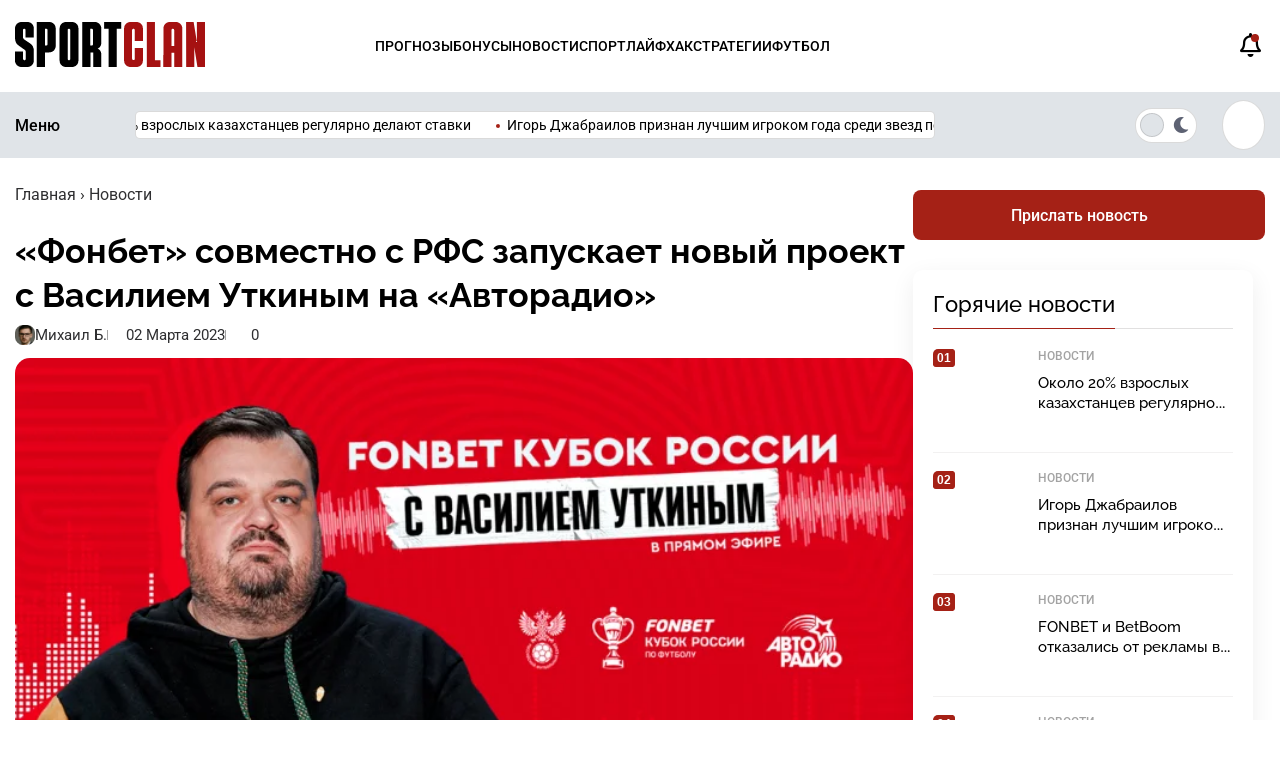

--- FILE ---
content_type: text/html; charset=UTF-8
request_url: https://sportclan.ru/blog/fonbet-sovmestno-s-rfs-zapuskajut-novyj-proekt-s-vasiliem-utkinym-na-avtoradio/
body_size: 26948
content:
<!doctype html>
<html lang="ru">
<head>

	<meta charset="UTF-8">
	<meta name="viewport" content="width=device-width, initial-scale=1">
	
<script>
(function() {
  const savedScheme = localStorage.getItem('color-scheme');
  const scheme = savedScheme || 'light';
  document.documentElement.dataset.scheme = scheme;

  // ждём, когда WP выведет <link> (они появляются после wp_head)
  const observer = new MutationObserver(() => {
    const styleLinks = document.querySelectorAll('link[rel="stylesheet"]');
    if (!styleLinks.length) return;

    styleLinks.forEach(link => {
      if (link.href.includes('light.css')) {
        link.media = (scheme === 'light') ? 'all' : 'not all';
      }
      if (link.href.includes('dark.css')) {
        link.media = (scheme === 'dark') ? 'all' : 'not all';
      }
    });

    observer.disconnect(); // отключаем наблюдение — всё готово
  });

  observer.observe(document.head, { childList: true });

  // синхронизация ползунка после загрузки DOM
  document.addEventListener('DOMContentLoaded', function() {
    const slider = document.querySelector('.switcher__slider');
    if (!slider) return;
    slider.classList.toggle('switcher__slider--dark', scheme === 'dark');
    slider.classList.toggle('switcher__slider--light', scheme === 'light');
  });
})();
</script>



	<!--<meta name="color-scheme" content="light dark">-->
    <!--<meta name="theme-color" media="(prefers-color-scheme: light)" content="#fff">-->
    <!--<meta name="theme-color" media="(prefers-color-scheme: dark)" content="#000">-->
	
	<link rel="profile" href="https://gmpg.org/xfn/11">

<!--<link rel="preconnect" href="https://fonts.googleapis.com">-->
<!--<link rel="preconnect" href="https://fonts.gstatic.com" crossorigin>-->
<!--<link href="https://fonts.googleapis.com/css2?family=PT+Sans+Narrow:wght@400;700&display=swap" rel="stylesheet">-->


	<link rel="icon" href="https://sportclan.ru/wp-content/uploads/2025/09/.png" type="image/png">
	
	<!--<meta name="yandex-verification" content="56b8979023707478" />
    <meta name="yandex-verification" content="f369f765f088c046" />-->
    
	<meta name="ahrefs-site-verification" content="78f8f9c5ca7d95488db044a05b4a7fb40f34021f56fe54445dc9fa84485bbd45">
	<meta name="google-site-verification" content="-ryfKPYN2DdW0eFMRRFyuU_otAsJD60RuYv4iz1PucI" />
	<meta name="google-site-verification" content="JbMMxKXvTA9a72sNX8vXQZBx6bh0bN9s-8lQBfSAuxY" />

	<meta name="google-site-verification" content="TTs2Ml7-slniCAWPeLUA333qzrepuLS4bR3s_fd3zpI" />
	<!--<meta name="yandex-verification" content="77518467f764d828" />-->
	
	<meta name="yandex-verification" content="3c5e681d65db77f4" />
	
	

	    	<title>«Фонбет» совместно с РФС запускает новый проект с Василием Уткиным на «Авторадио»</title>

		<!-- All in One SEO Pro 4.9.3 - aioseo.com -->
	<meta name="description" content="«Фонбет» совместно с Российским футбольным союзом (РФС) и «Авторадио» объявили о запуске нового проекта — «FONBET Кубок России с Василием Уткиным»." />
	<meta name="robots" content="max-image-preview:large" />
	<meta name="author" content="Михаил Б."/>
	<link rel="canonical" href="https://sportclan.ru/blog/fonbet-sovmestno-s-rfs-zapuskajut-novyj-proekt-s-vasiliem-utkinym-na-avtoradio/" />
	<meta name="generator" content="All in One SEO Pro (AIOSEO) 4.9.3" />
		<meta property="og:locale" content="ru_RU" />
		<meta property="og:site_name" content="SportClan -" />
		<meta property="og:type" content="website" />
		<meta property="og:title" content="«Фонбет» совместно с РФС запускает новый проект с Василием Уткиным на «Авторадио»" />
		<meta property="og:description" content="«Фонбет» совместно с Российским футбольным союзом (РФС) и «Авторадио» объявили о запуске нового проекта — «FONBET Кубок России с Василием Уткиным»." />
		<meta property="og:url" content="https://sportclan.ru/blog/fonbet-sovmestno-s-rfs-zapuskajut-novyj-proekt-s-vasiliem-utkinym-na-avtoradio/" />
		<meta name="twitter:card" content="summary_large_image" />
		<meta name="twitter:title" content="«Фонбет» совместно с РФС запускает новый проект с Василием Уткиным на «Авторадио»" />
		<meta name="twitter:description" content="«Фонбет» совместно с Российским футбольным союзом (РФС) и «Авторадио» объявили о запуске нового проекта — «FONBET Кубок России с Василием Уткиным»." />
		<script type="application/ld+json" class="aioseo-schema">
			{"@context":"https:\/\/schema.org","@graph":[{"@type":"BlogPosting","@id":"https:\/\/sportclan.ru\/blog\/fonbet-sovmestno-s-rfs-zapuskajut-novyj-proekt-s-vasiliem-utkinym-na-avtoradio\/#blogposting","name":"\u00ab\u0424\u043e\u043d\u0431\u0435\u0442\u00bb \u0441\u043e\u0432\u043c\u0435\u0441\u0442\u043d\u043e \u0441 \u0420\u0424\u0421 \u0437\u0430\u043f\u0443\u0441\u043a\u0430\u0435\u0442 \u043d\u043e\u0432\u044b\u0439 \u043f\u0440\u043e\u0435\u043a\u0442 \u0441 \u0412\u0430\u0441\u0438\u043b\u0438\u0435\u043c \u0423\u0442\u043a\u0438\u043d\u044b\u043c \u043d\u0430 \u00ab\u0410\u0432\u0442\u043e\u0440\u0430\u0434\u0438\u043e\u00bb","headline":"\u00ab\u0424\u043e\u043d\u0431\u0435\u0442\u00bb \u0441\u043e\u0432\u043c\u0435\u0441\u0442\u043d\u043e \u0441 \u0420\u0424\u0421 \u0437\u0430\u043f\u0443\u0441\u043a\u0430\u0435\u0442 \u043d\u043e\u0432\u044b\u0439 \u043f\u0440\u043e\u0435\u043a\u0442 \u0441 \u0412\u0430\u0441\u0438\u043b\u0438\u0435\u043c \u0423\u0442\u043a\u0438\u043d\u044b\u043c \u043d\u0430 \u00ab\u0410\u0432\u0442\u043e\u0440\u0430\u0434\u0438\u043e\u00bb","author":{"@id":"https:\/\/sportclan.ru\/author\/michael\/#author"},"publisher":{"@id":"https:\/\/sportclan.ru\/#organization"},"image":{"@type":"ImageObject","url":"https:\/\/sportclan.ru\/wp-content\/uploads\/2023\/03\/FONBET-Kubok-Rossii-s-Vasiliem-Utkinym.webp","width":750,"height":420,"caption":"FONBET \u041a\u0443\u0431\u043e\u043a \u0420\u043e\u0441\u0441\u0438\u0438 \u0441 \u0412\u0430\u0441\u0438\u043b\u0438\u0435\u043c \u0423\u0442\u043a\u0438\u043d\u044b\u043c"},"datePublished":"2023-03-02T07:53:32+03:00","dateModified":"2023-03-02T11:36:20+03:00","inLanguage":"ru-RU","mainEntityOfPage":{"@id":"https:\/\/sportclan.ru\/blog\/fonbet-sovmestno-s-rfs-zapuskajut-novyj-proekt-s-vasiliem-utkinym-na-avtoradio\/#webpage"},"isPartOf":{"@id":"https:\/\/sportclan.ru\/blog\/fonbet-sovmestno-s-rfs-zapuskajut-novyj-proekt-s-vasiliem-utkinym-na-avtoradio\/#webpage"},"articleSection":"\u041d\u043e\u0432\u043e\u0441\u0442\u0438, fonbet"},{"@type":"BreadcrumbList","@id":"https:\/\/sportclan.ru\/blog\/fonbet-sovmestno-s-rfs-zapuskajut-novyj-proekt-s-vasiliem-utkinym-na-avtoradio\/#breadcrumblist","itemListElement":[{"@type":"ListItem","@id":"https:\/\/sportclan.ru#listItem","position":1,"name":"Home","item":"https:\/\/sportclan.ru","nextItem":{"@type":"ListItem","@id":"https:\/\/sportclan.ru\/blog\/#listItem","name":"\u041d\u043e\u0432\u043e\u0441\u0442\u0438"}},{"@type":"ListItem","@id":"https:\/\/sportclan.ru\/blog\/#listItem","position":2,"name":"\u041d\u043e\u0432\u043e\u0441\u0442\u0438","item":"https:\/\/sportclan.ru\/blog\/","nextItem":{"@type":"ListItem","@id":"https:\/\/sportclan.ru\/blog\/fonbet-sovmestno-s-rfs-zapuskajut-novyj-proekt-s-vasiliem-utkinym-na-avtoradio\/#listItem","name":"\u00ab\u0424\u043e\u043d\u0431\u0435\u0442\u00bb \u0441\u043e\u0432\u043c\u0435\u0441\u0442\u043d\u043e \u0441 \u0420\u0424\u0421 \u0437\u0430\u043f\u0443\u0441\u043a\u0430\u0435\u0442 \u043d\u043e\u0432\u044b\u0439 \u043f\u0440\u043e\u0435\u043a\u0442 \u0441 \u0412\u0430\u0441\u0438\u043b\u0438\u0435\u043c \u0423\u0442\u043a\u0438\u043d\u044b\u043c \u043d\u0430 \u00ab\u0410\u0432\u0442\u043e\u0440\u0430\u0434\u0438\u043e\u00bb"},"previousItem":{"@type":"ListItem","@id":"https:\/\/sportclan.ru#listItem","name":"Home"}},{"@type":"ListItem","@id":"https:\/\/sportclan.ru\/blog\/fonbet-sovmestno-s-rfs-zapuskajut-novyj-proekt-s-vasiliem-utkinym-na-avtoradio\/#listItem","position":3,"name":"\u00ab\u0424\u043e\u043d\u0431\u0435\u0442\u00bb \u0441\u043e\u0432\u043c\u0435\u0441\u0442\u043d\u043e \u0441 \u0420\u0424\u0421 \u0437\u0430\u043f\u0443\u0441\u043a\u0430\u0435\u0442 \u043d\u043e\u0432\u044b\u0439 \u043f\u0440\u043e\u0435\u043a\u0442 \u0441 \u0412\u0430\u0441\u0438\u043b\u0438\u0435\u043c \u0423\u0442\u043a\u0438\u043d\u044b\u043c \u043d\u0430 \u00ab\u0410\u0432\u0442\u043e\u0440\u0430\u0434\u0438\u043e\u00bb","previousItem":{"@type":"ListItem","@id":"https:\/\/sportclan.ru\/blog\/#listItem","name":"\u041d\u043e\u0432\u043e\u0441\u0442\u0438"}}]},{"@type":"Organization","@id":"https:\/\/sportclan.ru\/#organization","name":"SportClan","url":"https:\/\/sportclan.ru\/","email":"admin@sportclan.ru","telephone":"+79680061214","foundingDate":"2018-03-06","numberOfEmployees":{"@type":"QuantitativeValue","value":5},"logo":{"@type":"ImageObject","url":"https:\/\/sportclan.ru\/wp-content\/uploads\/2025\/04\/spotclan-logo.png","@id":"https:\/\/sportclan.ru\/blog\/fonbet-sovmestno-s-rfs-zapuskajut-novyj-proekt-s-vasiliem-utkinym-na-avtoradio\/#organizationLogo"},"image":{"@id":"https:\/\/sportclan.ru\/blog\/fonbet-sovmestno-s-rfs-zapuskajut-novyj-proekt-s-vasiliem-utkinym-na-avtoradio\/#organizationLogo"}},{"@type":"Person","@id":"https:\/\/sportclan.ru\/author\/michael\/#author","url":"https:\/\/sportclan.ru\/author\/michael\/","name":"\u041c\u0438\u0445\u0430\u0438\u043b \u0411.","image":{"@type":"ImageObject","@id":"https:\/\/sportclan.ru\/blog\/fonbet-sovmestno-s-rfs-zapuskajut-novyj-proekt-s-vasiliem-utkinym-na-avtoradio\/#authorImage","url":"https:\/\/sportclan.ru\/wp-content\/themes\/gambling-park\/asset\/img\/zon\/17.webp","width":96,"height":96,"caption":"\u041c\u0438\u0445\u0430\u0438\u043b \u0411."}},{"@type":"WebPage","@id":"https:\/\/sportclan.ru\/blog\/fonbet-sovmestno-s-rfs-zapuskajut-novyj-proekt-s-vasiliem-utkinym-na-avtoradio\/#webpage","url":"https:\/\/sportclan.ru\/blog\/fonbet-sovmestno-s-rfs-zapuskajut-novyj-proekt-s-vasiliem-utkinym-na-avtoradio\/","name":"\u00ab\u0424\u043e\u043d\u0431\u0435\u0442\u00bb \u0441\u043e\u0432\u043c\u0435\u0441\u0442\u043d\u043e \u0441 \u0420\u0424\u0421 \u0437\u0430\u043f\u0443\u0441\u043a\u0430\u0435\u0442 \u043d\u043e\u0432\u044b\u0439 \u043f\u0440\u043e\u0435\u043a\u0442 \u0441 \u0412\u0430\u0441\u0438\u043b\u0438\u0435\u043c \u0423\u0442\u043a\u0438\u043d\u044b\u043c \u043d\u0430 \u00ab\u0410\u0432\u0442\u043e\u0440\u0430\u0434\u0438\u043e\u00bb","description":"\u00ab\u0424\u043e\u043d\u0431\u0435\u0442\u00bb \u0441\u043e\u0432\u043c\u0435\u0441\u0442\u043d\u043e \u0441 \u0420\u043e\u0441\u0441\u0438\u0439\u0441\u043a\u0438\u043c \u0444\u0443\u0442\u0431\u043e\u043b\u044c\u043d\u044b\u043c \u0441\u043e\u044e\u0437\u043e\u043c (\u0420\u0424\u0421) \u0438 \u00ab\u0410\u0432\u0442\u043e\u0440\u0430\u0434\u0438\u043e\u00bb \u043e\u0431\u044a\u044f\u0432\u0438\u043b\u0438 \u043e \u0437\u0430\u043f\u0443\u0441\u043a\u0435 \u043d\u043e\u0432\u043e\u0433\u043e \u043f\u0440\u043e\u0435\u043a\u0442\u0430 \u2014 \u00abFONBET \u041a\u0443\u0431\u043e\u043a \u0420\u043e\u0441\u0441\u0438\u0438 \u0441 \u0412\u0430\u0441\u0438\u043b\u0438\u0435\u043c \u0423\u0442\u043a\u0438\u043d\u044b\u043c\u00bb.","inLanguage":"ru-RU","isPartOf":{"@id":"https:\/\/sportclan.ru\/#website"},"breadcrumb":{"@id":"https:\/\/sportclan.ru\/blog\/fonbet-sovmestno-s-rfs-zapuskajut-novyj-proekt-s-vasiliem-utkinym-na-avtoradio\/#breadcrumblist"},"author":{"@id":"https:\/\/sportclan.ru\/author\/michael\/#author"},"creator":{"@id":"https:\/\/sportclan.ru\/author\/michael\/#author"},"image":{"@type":"ImageObject","url":"https:\/\/sportclan.ru\/wp-content\/uploads\/2023\/03\/FONBET-Kubok-Rossii-s-Vasiliem-Utkinym.webp","@id":"https:\/\/sportclan.ru\/blog\/fonbet-sovmestno-s-rfs-zapuskajut-novyj-proekt-s-vasiliem-utkinym-na-avtoradio\/#mainImage","width":750,"height":420,"caption":"FONBET \u041a\u0443\u0431\u043e\u043a \u0420\u043e\u0441\u0441\u0438\u0438 \u0441 \u0412\u0430\u0441\u0438\u043b\u0438\u0435\u043c \u0423\u0442\u043a\u0438\u043d\u044b\u043c"},"primaryImageOfPage":{"@id":"https:\/\/sportclan.ru\/blog\/fonbet-sovmestno-s-rfs-zapuskajut-novyj-proekt-s-vasiliem-utkinym-na-avtoradio\/#mainImage"},"datePublished":"2023-03-02T07:53:32+03:00","dateModified":"2023-03-02T11:36:20+03:00"},{"@type":"WebSite","@id":"https:\/\/sportclan.ru\/#website","url":"https:\/\/sportclan.ru\/","name":"SportClan","inLanguage":"ru-RU","publisher":{"@id":"https:\/\/sportclan.ru\/#organization"}}]}
		</script>
		<!-- All in One SEO Pro -->

<link rel='dns-prefetch' href='//cdn.jsdelivr.net' />
<link rel="alternate" type="application/rss+xml" title="SportClan &raquo; Лента" href="https://sportclan.ru/feed/" />
<link rel="alternate" type="application/rss+xml" title="SportClan &raquo; Лента комментариев" href="https://sportclan.ru/comments/feed/" />
<link rel="alternate" type="application/rss+xml" title="SportClan &raquo; Лента комментариев к &laquo;«Фонбет» совместно с РФС запускает новый проект с Василием Уткиным на «Авторадио»&raquo;" href="https://sportclan.ru/blog/fonbet-sovmestno-s-rfs-zapuskajut-novyj-proekt-s-vasiliem-utkinym-na-avtoradio/feed/" />
<link rel="alternate" title="oEmbed (JSON)" type="application/json+oembed" href="https://sportclan.ru/wp-json/oembed/1.0/embed?url=https%3A%2F%2Fsportclan.ru%2Fblog%2Ffonbet-sovmestno-s-rfs-zapuskajut-novyj-proekt-s-vasiliem-utkinym-na-avtoradio%2F" />
<link rel="alternate" title="oEmbed (XML)" type="text/xml+oembed" href="https://sportclan.ru/wp-json/oembed/1.0/embed?url=https%3A%2F%2Fsportclan.ru%2Fblog%2Ffonbet-sovmestno-s-rfs-zapuskajut-novyj-proekt-s-vasiliem-utkinym-na-avtoradio%2F&#038;format=xml" />
<style id='wp-img-auto-sizes-contain-inline-css'>
img:is([sizes=auto i],[sizes^="auto," i]){contain-intrinsic-size:3000px 1500px}
/*# sourceURL=wp-img-auto-sizes-contain-inline-css */
</style>
<style id='wp-emoji-styles-inline-css'>

	img.wp-smiley, img.emoji {
		display: inline !important;
		border: none !important;
		box-shadow: none !important;
		height: 1em !important;
		width: 1em !important;
		margin: 0 0.07em !important;
		vertical-align: -0.1em !important;
		background: none !important;
		padding: 0 !important;
	}
/*# sourceURL=wp-emoji-styles-inline-css */
</style>
<style id='wp-block-library-inline-css'>
:root{--wp-block-synced-color:#7a00df;--wp-block-synced-color--rgb:122,0,223;--wp-bound-block-color:var(--wp-block-synced-color);--wp-editor-canvas-background:#ddd;--wp-admin-theme-color:#007cba;--wp-admin-theme-color--rgb:0,124,186;--wp-admin-theme-color-darker-10:#006ba1;--wp-admin-theme-color-darker-10--rgb:0,107,160.5;--wp-admin-theme-color-darker-20:#005a87;--wp-admin-theme-color-darker-20--rgb:0,90,135;--wp-admin-border-width-focus:2px}@media (min-resolution:192dpi){:root{--wp-admin-border-width-focus:1.5px}}.wp-element-button{cursor:pointer}:root .has-very-light-gray-background-color{background-color:#eee}:root .has-very-dark-gray-background-color{background-color:#313131}:root .has-very-light-gray-color{color:#eee}:root .has-very-dark-gray-color{color:#313131}:root .has-vivid-green-cyan-to-vivid-cyan-blue-gradient-background{background:linear-gradient(135deg,#00d084,#0693e3)}:root .has-purple-crush-gradient-background{background:linear-gradient(135deg,#34e2e4,#4721fb 50%,#ab1dfe)}:root .has-hazy-dawn-gradient-background{background:linear-gradient(135deg,#faaca8,#dad0ec)}:root .has-subdued-olive-gradient-background{background:linear-gradient(135deg,#fafae1,#67a671)}:root .has-atomic-cream-gradient-background{background:linear-gradient(135deg,#fdd79a,#004a59)}:root .has-nightshade-gradient-background{background:linear-gradient(135deg,#330968,#31cdcf)}:root .has-midnight-gradient-background{background:linear-gradient(135deg,#020381,#2874fc)}:root{--wp--preset--font-size--normal:16px;--wp--preset--font-size--huge:42px}.has-regular-font-size{font-size:1em}.has-larger-font-size{font-size:2.625em}.has-normal-font-size{font-size:var(--wp--preset--font-size--normal)}.has-huge-font-size{font-size:var(--wp--preset--font-size--huge)}.has-text-align-center{text-align:center}.has-text-align-left{text-align:left}.has-text-align-right{text-align:right}.has-fit-text{white-space:nowrap!important}#end-resizable-editor-section{display:none}.aligncenter{clear:both}.items-justified-left{justify-content:flex-start}.items-justified-center{justify-content:center}.items-justified-right{justify-content:flex-end}.items-justified-space-between{justify-content:space-between}.screen-reader-text{border:0;clip-path:inset(50%);height:1px;margin:-1px;overflow:hidden;padding:0;position:absolute;width:1px;word-wrap:normal!important}.screen-reader-text:focus{background-color:#ddd;clip-path:none;color:#444;display:block;font-size:1em;height:auto;left:5px;line-height:normal;padding:15px 23px 14px;text-decoration:none;top:5px;width:auto;z-index:100000}html :where(.has-border-color){border-style:solid}html :where([style*=border-top-color]){border-top-style:solid}html :where([style*=border-right-color]){border-right-style:solid}html :where([style*=border-bottom-color]){border-bottom-style:solid}html :where([style*=border-left-color]){border-left-style:solid}html :where([style*=border-width]){border-style:solid}html :where([style*=border-top-width]){border-top-style:solid}html :where([style*=border-right-width]){border-right-style:solid}html :where([style*=border-bottom-width]){border-bottom-style:solid}html :where([style*=border-left-width]){border-left-style:solid}html :where(img[class*=wp-image-]){height:auto;max-width:100%}:where(figure){margin:0 0 1em}html :where(.is-position-sticky){--wp-admin--admin-bar--position-offset:var(--wp-admin--admin-bar--height,0px)}@media screen and (max-width:600px){html :where(.is-position-sticky){--wp-admin--admin-bar--position-offset:0px}}

/*# sourceURL=wp-block-library-inline-css */
</style><style id='global-styles-inline-css'>
:root{--wp--preset--aspect-ratio--square: 1;--wp--preset--aspect-ratio--4-3: 4/3;--wp--preset--aspect-ratio--3-4: 3/4;--wp--preset--aspect-ratio--3-2: 3/2;--wp--preset--aspect-ratio--2-3: 2/3;--wp--preset--aspect-ratio--16-9: 16/9;--wp--preset--aspect-ratio--9-16: 9/16;--wp--preset--color--black: #000000;--wp--preset--color--cyan-bluish-gray: #abb8c3;--wp--preset--color--white: #ffffff;--wp--preset--color--pale-pink: #f78da7;--wp--preset--color--vivid-red: #cf2e2e;--wp--preset--color--luminous-vivid-orange: #ff6900;--wp--preset--color--luminous-vivid-amber: #fcb900;--wp--preset--color--light-green-cyan: #7bdcb5;--wp--preset--color--vivid-green-cyan: #00d084;--wp--preset--color--pale-cyan-blue: #8ed1fc;--wp--preset--color--vivid-cyan-blue: #0693e3;--wp--preset--color--vivid-purple: #9b51e0;--wp--preset--color--sc-red: #d40030;--wp--preset--color--light-gray: #e2e2e2;--wp--preset--color--pink: #f78da7;--wp--preset--color--red: #cf2e2e;--wp--preset--color--orange: #ff6900;--wp--preset--color--yellow: #fcb900;--wp--preset--color--light-blue: #8ed1fc;--wp--preset--color--purple: #9b51e0;--wp--preset--color--golden: #c18f1a;--wp--preset--gradient--vivid-cyan-blue-to-vivid-purple: linear-gradient(135deg,rgb(6,147,227) 0%,rgb(155,81,224) 100%);--wp--preset--gradient--light-green-cyan-to-vivid-green-cyan: linear-gradient(135deg,rgb(122,220,180) 0%,rgb(0,208,130) 100%);--wp--preset--gradient--luminous-vivid-amber-to-luminous-vivid-orange: linear-gradient(135deg,rgb(252,185,0) 0%,rgb(255,105,0) 100%);--wp--preset--gradient--luminous-vivid-orange-to-vivid-red: linear-gradient(135deg,rgb(255,105,0) 0%,rgb(207,46,46) 100%);--wp--preset--gradient--very-light-gray-to-cyan-bluish-gray: linear-gradient(135deg,rgb(238,238,238) 0%,rgb(169,184,195) 100%);--wp--preset--gradient--cool-to-warm-spectrum: linear-gradient(135deg,rgb(74,234,220) 0%,rgb(151,120,209) 20%,rgb(207,42,186) 40%,rgb(238,44,130) 60%,rgb(251,105,98) 80%,rgb(254,248,76) 100%);--wp--preset--gradient--blush-light-purple: linear-gradient(135deg,rgb(255,206,236) 0%,rgb(152,150,240) 100%);--wp--preset--gradient--blush-bordeaux: linear-gradient(135deg,rgb(254,205,165) 0%,rgb(254,45,45) 50%,rgb(107,0,62) 100%);--wp--preset--gradient--luminous-dusk: linear-gradient(135deg,rgb(255,203,112) 0%,rgb(199,81,192) 50%,rgb(65,88,208) 100%);--wp--preset--gradient--pale-ocean: linear-gradient(135deg,rgb(255,245,203) 0%,rgb(182,227,212) 50%,rgb(51,167,181) 100%);--wp--preset--gradient--electric-grass: linear-gradient(135deg,rgb(202,248,128) 0%,rgb(113,206,126) 100%);--wp--preset--gradient--midnight: linear-gradient(135deg,rgb(2,3,129) 0%,rgb(40,116,252) 100%);--wp--preset--font-size--small: 13px;--wp--preset--font-size--medium: 20px;--wp--preset--font-size--large: 36px;--wp--preset--font-size--x-large: 42px;--wp--preset--spacing--20: 0.44rem;--wp--preset--spacing--30: 0.67rem;--wp--preset--spacing--40: 1rem;--wp--preset--spacing--50: 1.5rem;--wp--preset--spacing--60: 2.25rem;--wp--preset--spacing--70: 3.38rem;--wp--preset--spacing--80: 5.06rem;--wp--preset--shadow--natural: 6px 6px 9px rgba(0, 0, 0, 0.2);--wp--preset--shadow--deep: 12px 12px 50px rgba(0, 0, 0, 0.4);--wp--preset--shadow--sharp: 6px 6px 0px rgba(0, 0, 0, 0.2);--wp--preset--shadow--outlined: 6px 6px 0px -3px rgb(255, 255, 255), 6px 6px rgb(0, 0, 0);--wp--preset--shadow--crisp: 6px 6px 0px rgb(0, 0, 0);}:where(.is-layout-flex){gap: 0.5em;}:where(.is-layout-grid){gap: 0.5em;}body .is-layout-flex{display: flex;}.is-layout-flex{flex-wrap: wrap;align-items: center;}.is-layout-flex > :is(*, div){margin: 0;}body .is-layout-grid{display: grid;}.is-layout-grid > :is(*, div){margin: 0;}:where(.wp-block-columns.is-layout-flex){gap: 2em;}:where(.wp-block-columns.is-layout-grid){gap: 2em;}:where(.wp-block-post-template.is-layout-flex){gap: 1.25em;}:where(.wp-block-post-template.is-layout-grid){gap: 1.25em;}.has-black-color{color: var(--wp--preset--color--black) !important;}.has-cyan-bluish-gray-color{color: var(--wp--preset--color--cyan-bluish-gray) !important;}.has-white-color{color: var(--wp--preset--color--white) !important;}.has-pale-pink-color{color: var(--wp--preset--color--pale-pink) !important;}.has-vivid-red-color{color: var(--wp--preset--color--vivid-red) !important;}.has-luminous-vivid-orange-color{color: var(--wp--preset--color--luminous-vivid-orange) !important;}.has-luminous-vivid-amber-color{color: var(--wp--preset--color--luminous-vivid-amber) !important;}.has-light-green-cyan-color{color: var(--wp--preset--color--light-green-cyan) !important;}.has-vivid-green-cyan-color{color: var(--wp--preset--color--vivid-green-cyan) !important;}.has-pale-cyan-blue-color{color: var(--wp--preset--color--pale-cyan-blue) !important;}.has-vivid-cyan-blue-color{color: var(--wp--preset--color--vivid-cyan-blue) !important;}.has-vivid-purple-color{color: var(--wp--preset--color--vivid-purple) !important;}.has-black-background-color{background-color: var(--wp--preset--color--black) !important;}.has-cyan-bluish-gray-background-color{background-color: var(--wp--preset--color--cyan-bluish-gray) !important;}.has-white-background-color{background-color: var(--wp--preset--color--white) !important;}.has-pale-pink-background-color{background-color: var(--wp--preset--color--pale-pink) !important;}.has-vivid-red-background-color{background-color: var(--wp--preset--color--vivid-red) !important;}.has-luminous-vivid-orange-background-color{background-color: var(--wp--preset--color--luminous-vivid-orange) !important;}.has-luminous-vivid-amber-background-color{background-color: var(--wp--preset--color--luminous-vivid-amber) !important;}.has-light-green-cyan-background-color{background-color: var(--wp--preset--color--light-green-cyan) !important;}.has-vivid-green-cyan-background-color{background-color: var(--wp--preset--color--vivid-green-cyan) !important;}.has-pale-cyan-blue-background-color{background-color: var(--wp--preset--color--pale-cyan-blue) !important;}.has-vivid-cyan-blue-background-color{background-color: var(--wp--preset--color--vivid-cyan-blue) !important;}.has-vivid-purple-background-color{background-color: var(--wp--preset--color--vivid-purple) !important;}.has-black-border-color{border-color: var(--wp--preset--color--black) !important;}.has-cyan-bluish-gray-border-color{border-color: var(--wp--preset--color--cyan-bluish-gray) !important;}.has-white-border-color{border-color: var(--wp--preset--color--white) !important;}.has-pale-pink-border-color{border-color: var(--wp--preset--color--pale-pink) !important;}.has-vivid-red-border-color{border-color: var(--wp--preset--color--vivid-red) !important;}.has-luminous-vivid-orange-border-color{border-color: var(--wp--preset--color--luminous-vivid-orange) !important;}.has-luminous-vivid-amber-border-color{border-color: var(--wp--preset--color--luminous-vivid-amber) !important;}.has-light-green-cyan-border-color{border-color: var(--wp--preset--color--light-green-cyan) !important;}.has-vivid-green-cyan-border-color{border-color: var(--wp--preset--color--vivid-green-cyan) !important;}.has-pale-cyan-blue-border-color{border-color: var(--wp--preset--color--pale-cyan-blue) !important;}.has-vivid-cyan-blue-border-color{border-color: var(--wp--preset--color--vivid-cyan-blue) !important;}.has-vivid-purple-border-color{border-color: var(--wp--preset--color--vivid-purple) !important;}.has-vivid-cyan-blue-to-vivid-purple-gradient-background{background: var(--wp--preset--gradient--vivid-cyan-blue-to-vivid-purple) !important;}.has-light-green-cyan-to-vivid-green-cyan-gradient-background{background: var(--wp--preset--gradient--light-green-cyan-to-vivid-green-cyan) !important;}.has-luminous-vivid-amber-to-luminous-vivid-orange-gradient-background{background: var(--wp--preset--gradient--luminous-vivid-amber-to-luminous-vivid-orange) !important;}.has-luminous-vivid-orange-to-vivid-red-gradient-background{background: var(--wp--preset--gradient--luminous-vivid-orange-to-vivid-red) !important;}.has-very-light-gray-to-cyan-bluish-gray-gradient-background{background: var(--wp--preset--gradient--very-light-gray-to-cyan-bluish-gray) !important;}.has-cool-to-warm-spectrum-gradient-background{background: var(--wp--preset--gradient--cool-to-warm-spectrum) !important;}.has-blush-light-purple-gradient-background{background: var(--wp--preset--gradient--blush-light-purple) !important;}.has-blush-bordeaux-gradient-background{background: var(--wp--preset--gradient--blush-bordeaux) !important;}.has-luminous-dusk-gradient-background{background: var(--wp--preset--gradient--luminous-dusk) !important;}.has-pale-ocean-gradient-background{background: var(--wp--preset--gradient--pale-ocean) !important;}.has-electric-grass-gradient-background{background: var(--wp--preset--gradient--electric-grass) !important;}.has-midnight-gradient-background{background: var(--wp--preset--gradient--midnight) !important;}.has-small-font-size{font-size: var(--wp--preset--font-size--small) !important;}.has-medium-font-size{font-size: var(--wp--preset--font-size--medium) !important;}.has-large-font-size{font-size: var(--wp--preset--font-size--large) !important;}.has-x-large-font-size{font-size: var(--wp--preset--font-size--x-large) !important;}
/*# sourceURL=global-styles-inline-css */
</style>

<style id='classic-theme-styles-inline-css'>
/*! This file is auto-generated */
.wp-block-button__link{color:#fff;background-color:#32373c;border-radius:9999px;box-shadow:none;text-decoration:none;padding:calc(.667em + 2px) calc(1.333em + 2px);font-size:1.125em}.wp-block-file__button{background:#32373c;color:#fff;text-decoration:none}
/*# sourceURL=/wp-includes/css/classic-themes.min.css */
</style>
<link rel='stylesheet' id='pld-font-awesome-css' href='https://sportclan.ru/wp-content/plugins/posts-like-dislike/css/fontawesome/css/all.min.css?ver=1.1.6' media='all' />
<link rel='stylesheet' id='pld-frontend-css' href='https://sportclan.ru/wp-content/plugins/posts-like-dislike/css/pld-frontend.css?ver=1.1.6' media='all' />
<link rel='stylesheet' id='expert-review-style-css' href='https://sportclan.ru/wp-content/plugins/expert-review/assets/public/css/styles.min.css?ver=1.10.0' media='all' />
<link rel='stylesheet' id='gambling-park-style-style-css' href='https://sportclan.ru/wp-content/themes/gambling-park/asset/css/style.css' media='all' />
<link rel='stylesheet' id='gambling-park-fontawesome-core-css' href='https://sportclan.ru/wp-content/themes/gambling-park/asset/fonts/fontawesome-pro-6.5.2-web/css/fontawesome.css' media='all' />
<link rel='stylesheet' id='gambling-park-style-itc-slider-css' href='https://sportclan.ru/wp-content/themes/gambling-park/asset/css/itc-slider.css' media='all' />
<link rel='stylesheet' id='fullcalendar-css-css' href='https://sportclan.ru/wp-content/themes/gambling-park/asset/css/calendar.css' media='all' />
<link rel='stylesheet' id='gambling-park-style-light-css' href='https://sportclan.ru/wp-content/themes/gambling-park/asset/css/light.css' media='all' />
<link rel='stylesheet' media='not all' id='gambling-park-style-dark-css' href='https://sportclan.ru/wp-content/themes/gambling-park/asset/css/dark.css' media='all' />
<link rel='stylesheet' id='swiper-css-css' href='https://cdn.jsdelivr.net/npm/swiper@11/swiper-bundle.min.css' media='all' />
<script src="https://sportclan.ru/wp-includes/js/jquery/jquery.min.js?ver=3.7.1" id="jquery-core-js"></script>
<script src="https://sportclan.ru/wp-includes/js/jquery/jquery-migrate.min.js?ver=3.4.1" id="jquery-migrate-js"></script>
<script id="pld-frontend-js-extra">
var pld_js_object = {"admin_ajax_url":"https://sportclan.ru/wp-admin/admin-ajax.php","admin_ajax_nonce":"e381a3363b"};
//# sourceURL=pld-frontend-js-extra
</script>
<script src="https://sportclan.ru/wp-content/plugins/posts-like-dislike/js/pld-frontend.js?ver=1.1.6" id="pld-frontend-js"></script>
<script defer="defer" src="https://sportclan.ru/wp-content/themes/gambling-park/asset/js/tab.js" id="gambling-park-tab-js"></script>
<link rel="https://api.w.org/" href="https://sportclan.ru/wp-json/" /><link rel="alternate" title="JSON" type="application/json" href="https://sportclan.ru/wp-json/wp/v2/posts/104409" /><link rel="EditURI" type="application/rsd+xml" title="RSD" href="https://sportclan.ru/xmlrpc.php?rsd" />
<meta name="generator" content="WordPress 6.9" />
<link rel='shortlink' href='https://sportclan.ru/?p=104409' />
<style></style><style></style><link rel="pingback" href="https://sportclan.ru/xmlrpc.php"><link rel="preload" as="image" href="https://sportclan.ru/wp-content/uploads/2023/03/FONBET-Kubok-Rossii-s-Vasiliem-Utkinym.webp"><link rel="icon" href="https://sportclan.ru/wp-content/uploads/2025/10/cropped-favikon-32x32.png" sizes="32x32" />
<link rel="icon" href="https://sportclan.ru/wp-content/uploads/2025/10/cropped-favikon-192x192.png" sizes="192x192" />
<link rel="apple-touch-icon" href="https://sportclan.ru/wp-content/uploads/2025/10/cropped-favikon-180x180.png" />
<meta name="msapplication-TileImage" content="https://sportclan.ru/wp-content/uploads/2025/10/cropped-favikon-270x270.png" />
	
	
<link rel="stylesheet" href="https://cdn.jsdelivr.net/npm/swiper@11/swiper-bundle.min.css">
<link rel='stylesheet' id='cld-font-awesome-css' href='https://sportclan.ru/wp-content/plugins/comments-like-dislike/css/fontawesome/css/all.min.css?ver=1.2.4' media='all' />
<link rel='stylesheet' id='cld-frontend-css' href='https://sportclan.ru/wp-content/plugins/comments-like-dislike/css/cld-frontend.css?ver=1.2.4' media='all' />
</head>

<body class="wp-singular post-template-default single single-post postid-104409 single-format-standard wp-theme-gambling-park user-guest user-not-logged-in">
<div id="page" class="site bg">

        <header id="header">
            <div class="conteiner flex-head">
                <div class="flex flex-center">
					<div class="mr40">
						<a href="/">
							<div class="logo"></div>
						</a>
					</div>
					<nav>
						<ul><li id="menu-item-154128" class="menu-item menu-item-type-taxonomy menu-item-object-category menu-item-154128"><a href="https://sportclan.ru/prognozy/">Прогнозы</a></li>
<li id="menu-item-154129" class="menu-item menu-item-type-custom menu-item-object-custom menu-item-154129"><a href="/bonusy/">БОНУСЫ</a></li>
<li id="menu-item-154130" class="menu-item menu-item-type-taxonomy menu-item-object-category current-post-ancestor current-menu-parent current-post-parent menu-item-154130"><a href="https://sportclan.ru/blog/">НОВОСТИ</a></li>
<li id="menu-item-154131" class="menu-item menu-item-type-taxonomy menu-item-object-category menu-item-154131"><a href="https://sportclan.ru/sportnews/">Спорт</a></li>
<li id="menu-item-154132" class="menu-item menu-item-type-taxonomy menu-item-object-category menu-item-154132"><a href="https://sportclan.ru/bk/">Лайфхак</a></li>
<li id="menu-item-154134" class="menu-item menu-item-type-taxonomy menu-item-object-category menu-item-154134"><a href="https://sportclan.ru/strategii/">Стратегии</a></li>
<li id="menu-item-154133" class="menu-item menu-item-type-taxonomy menu-item-object-category menu-item-154133"><a href="https://sportclan.ru/football/">Футбол</a></li>
</ul>					</nav>
                    <div class="body-overlay"></div>
                </div>
                <div class="header__icons ml-15">
					                    <button id="page-header-notifications-dropdown" class="icon header-notifications pos-rel newicongs"
                        type="button" data-bs-toggle="dropdown" aria-haspopup="true" aria-expanded="false">
                        <div class="icon">
                            <i class="far fa-bell"></i>
                            <span class="notification"></span>
                        </div>

                    </button>

                    <div id="modal-notif" class="modal-notif">
                        <div class="modal-content-notif">

                            <div class="notification-popup for-you">
                                <button class="piecal-popover__close-button" id="for-btn-clos">
                                </button>
                                <p class="for-you-title">Специальный Бонус</p>
                                <div class="flex">
                                    <img class="for-you-logo"
                                        src="/wp-content/themes/gambling-park/asset/img/Winline логотип.svg" alt="bonus logo">
                                    <div class="div-p-for-you-prais">
                                        <p class="for-you-prais"><img src="/wp-content/themes/gambling-park/asset/img/999.png" alt="bonus">₽ <span style="color: #a52116;">3000</span>
                                            <span class="for-you-prais">на первый депозит</span>
                                        </p>
                                    </div>
                                </div>
                                <div class="for-you-timer">
                                    <span id="timer">00:36:16</span>
                                </div>
                                <div class="get-btn"><a class="btn teg-hov" target="_blank"
                                        href="https://sportclan.ru/bonusy/winline-fribet-1000-rublej-2019/">Получить</a>
                                </div>
                            </div>
                        </div>
                    </div>
                </div>
            </div>
            <div class="gray">
                <div class="conteiner flex-head fl-hed-too">
					                    <div class="drop-category">Меню<i class="fa-regular fa-bars"></i></div>
                    <div class="drops-category">
                        <ul>
                            <li><a href="/obzor/"><i class="fa-light fa-money-bill-1 fan"></i> Обзоры БК</a></li>
                            <li><a href="/sportsmeny/"><i class="fa-light fa-person-dress fan"></i> Спортсмены</a></li>
                            <li><a href="/stavki/"><i class="fa-light fa-calendar fan"></i> Ставки</a></li>
                            <li><a href="/poleznye-fakty/"><i class="fa-light fa-ticket-simple fan"></i> Факты</a></li>
                            <li><a href="/soft/"><i class="fa-light fa-desktop fan"></i> Софт</a></li>
                            <li><a href="/football/"><i class="fa-light fa-thumbs-up fan"></i> Футбол</a></li>
                        </ul>
                    </div>
					    <div class="marq-wrap">
        <div class="marquee">
            <div class="marquee__content">
                                    <p class="flex">
						<a href="https://sportclan.ru/blog/okolo-20-vzroslyh-kazahstancev-reguljarno-delajut-stavki/" target="_blank"><span></span>Около 20% взрослых казахстанцев регулярно делают ставки</a>
                    </p>
                                    <p class="flex">
						<a href="https://sportclan.ru/blog/igor-dzhabrailov-priznan-luchshim-igrokom-goda-sredi-zvezd-po-versii-russian-poker-awards-2025/" target="_blank"><span></span>Игорь Джабраилов признан лучшим игроком года среди звезд по версии Russian Poker Awards 2025</a>
                    </p>
                                    <p class="flex">
						<a href="https://sportclan.ru/blog/fonbet-i-betboom-otkazalis-ot-reklamy-vo-vremja-transljacij-olimpiady-2026-na-okko/" target="_blank"><span></span>FONBET и BetBoom отказались от рекламы во время трансляций Олимпиады-2026 на Okko</a>
                    </p>
                                    <p class="flex">
						<a href="https://sportclan.ru/blog/v-izraile-zaderzhali-17-chelovek-po-delu-o-dogovornyh-matchah-i-otmyvanii-deneg-v-futbole/" target="_blank"><span></span>В Израиле задержали 17 человек по делу о договорных матчах и отмывании денег в футболе</a>
                    </p>
                                    <p class="flex">
						<a href="https://sportclan.ru/blog/ufc-otmenil-poedinok-dzhonson-jernandes-iz-za-podozritelnyh-stavok/" target="_blank"><span></span>UFC отменил поединок Джонсон – Эрнандес из-за подозрительных ставок</a>
                    </p>
                                    <p class="flex">
						<a href="https://sportclan.ru/blog/igaming-vystavku-ice-barcelona-2026-posetili-65-000-chelovek/" target="_blank"><span></span>iGaming-выставку ICE Barcelona 2026 посетили 65 000 человек</a>
                    </p>
                                    <p class="flex">
						<a href="https://sportclan.ru/blog/betfred-i-bally-s-rassmatrivajut-vozmozhnost-pokupki-pps-william-hill-v-velikobritanii/" target="_blank"><span></span>Betfred и Bally’s рассматривают возможность покупки ППС William Hill в Великобритании</a>
                    </p>
                                    <p class="flex">
						<a href="https://sportclan.ru/blog/v-izraile-proverjajut-vozmozhnoe-ispolzovanie-sekretnoj-informacii-pri-stavkah-na-polymarket/" target="_blank"><span></span>В Израиле проверяют возможное использование секретной информации при ставках на Polymarket</a>
                    </p>
                                    <p class="flex">
						<a href="https://sportclan.ru/blog/glava-ligi-stavok-ocenil-jeffekt-ot-legalizacii-onlajn-kazino-dlja-sporta-v-50-mlrd-rublej-v-god/" target="_blank"><span></span>Глава «Лиги Ставок» оценил эффект от легализации онлайн-казино для спорта в 50 млрд рублей в год</a>
                    </p>
                                    <p class="flex">
						<a href="https://sportclan.ru/blog/v-las-vegase-opasajutsja-snizhenija-poseshhaemosti-kazino-iz-za-situacii-vokrug-grenlandii/" target="_blank"><span></span>В Лас-Вегасе опасаются снижения посещаемости казино из-за ситуации вокруг Гренландии</a>
                    </p>
                                    <p class="flex">
						<a href="https://sportclan.ru/blog/penthausy-za-45-mln-stroitelstvo-pervogo-kazino-v-oaje-vyzvalo-bum-prodazh-jelitnogo-zhilja/" target="_blank"><span></span>Пентхаусы за $45 млн: Строительство первого казино в ОАЭ вызвало бум продаж элитного жилья</a>
                    </p>
                                    <p class="flex">
						<a href="https://sportclan.ru/blog/deputat-svishhev-prizval-razobratsja-s-nelegalnym-rynkom-a-ne-legalizovyvat-onlajn-kazino/" target="_blank"><span></span>Депутат Свищев призвал разобраться с нелегальным рынком, а не легализовывать онлайн-казино</a>
                    </p>
                            </div>
        </div>
    </div>
    					 <div class="switch">
    <div class="switcher">
        <div class="switcher__icon switcher__icon--light" aria-label="Светлая" title="Светлая">
                <i class="fas fa-sun"></i>
        </div>
        <div class="switcher__slider">
        <div class="switcher__slider__thumb"></div>
        </div>
        <div class="switcher__icon switcher__icon--dark" aria-label="Темная" title="Темная">
            <i class="fas fa-moon"></i>
        </div>
    </div>
 </div>
					     <div class="flex gap20 head-tag-search">
                        <div class="icon-ser"><a href="#openModal" id="openModalLink"><i
                                    class="fa-solid fa-magnifying-glass"></i></a>
                        </div>
                    </div>
                </div>
            </div>
        </header>
	               <div id="openModal" class="modal">
                        <div class="modal-dialog">
                            <div class="modal-content">
                                <div class="modal-header">
                                </div>
                                <div class="modal-body">
                                    <div style="width: 100%">
                                        <p class="serch-text"><form role="search" method="get" class="search-form" action="https://sportclan.ru/">
    <label>
        <input type="search" class="search-field" placeholder="Поиск" value="" name="s" />
    </label>
</form>
 </p>
                                    </div>
                                    <div><i class="fa-solid fa-magnifying-glass lupa"></i></div>
                                </div>
                            </div>
                            <a title="Close" class="close">×</a>
                        </div>
                    </div>	
<div class="conteiner flex gap30 single-page ">
    <div class="single-page-content">
		<div class="bread-crambs">
    <a href="https://sportclan.ru">Главная</a> ›
    <a href="https://sportclan.ru/blog/">Новости</a></div>		   <h1 class="jost">«Фонбет» совместно с РФС запускает новый проект с Василием Уткиным на «Авторадио»</h1>
    <div class="flex date autor-livehuck">
        <div class="flex autor-news gap10">
    <img alt="avatar" src='https://sportclan.ru/wp-content/themes/gambling-park/asset/img/zon/17.webp' srcset='https://sportclan.ru/wp-content/themes/gambling-park/asset/img/zon/17.webp 2x' class='avatar avatar-20 photo autor-avatar20' height='20' width='20' decoding='async'/>    <p><a href="https://sportclan.ru/author/michael/">Михаил Б.</a></p>
        </div>

        <div class="flex autor-news gap10">
            <i class="fa-solid fa-calendar-days"></i>
                            <p>02 Марта 2023</p>
                    </div>
        <i class="fa-regular fa-comments"></i>
        <p>0</p>
    </div>
							<img class="single-first-img" src="https://sportclan.ru/wp-content/uploads/2023/03/FONBET-Kubok-Rossii-s-Vasiliem-Utkinym.webp" alt="FONBET Кубок России с Василием Уткиным">
						<div class="sp-content-wrap">
            	<p>Беттинговая компания «<a href="https://sportclan.ru/obzor/obzor-fonbet/" target="_blank" rel="noopener noreferrer">Фонбет</a>» совместно с Российским футбольным союзом (<span style="color: #ffcc00;">РФС</span>) и «Авторадио» объявили о запуске нового проекта — «<ins datetime="2023-03-02T07:25:48+00:00">FONBET Кубок России с Василием Уткиным</ins>». Легендарный журналист рассмотрит в дуэте со спортивным экспертом <span style="color: #ffcc00;">Сергеем Жерихиным</span> ключевые эпизоды завершающей стадии турнира.</p>
<p>В ходе программы можно будет услышать занимательные факты о клубах и футболистах, оценки специалистов и комментарии известных фанатов. Участники шоу уделят время разбору состоявшихся игр и турнирных раскладов плей-оффа FONBET Кубка России сезона 2022/23.</p>
<blockquote><p>Первый выпуск программы выйдет в онлайн-формате на сайте «Авторадио» и прямом эфире радиостанции уже сегодня, 2 марта, в 22:00 по Москве.</p></blockquote>
<p>Каждый эпизод шоу будет также <ins datetime="2023-03-02T07:25:48+00:00">доступен в записи</ins> на платформах Яндекс.Музыка, Apple Podcasts, 101.ru и digital-ресурсах РФС. С текстовой версией эфира можно будет ознакомиться на сайте РФС.</p>
<p>Напомним, Василий Уткин является <a href="https://sportclan.ru/blog/utkin-promenyal-marafonbet-na-fonbet/" target="_blank" rel="noopener noreferrer">амбассадором букмекерской компании «Фонбет»</a> с 2021 года.</p>
<div class="pld-like-dislike-wrap pld-template-1">
    <div class="pld-like-wrap  pld-common-wrap">
    <a href="javascript:void(0)" class="pld-like-trigger pld-like-dislike-trigger  " title="" data-post-id="104409" data-trigger-type="like" data-restriction="cookie" data-already-liked="0">
                        <i class="fas fa-thumbs-up"></i>
                </a>
    <span class="pld-like-count-wrap pld-count-wrap">0    </span>
</div></div>			</div>
            <div class="flex autor-soshal single-content-tags">
                <div class="flex gap20 flex-center">
					<p class="jost">Метки:</p><a class="btn teg-hov" href="https://sportclan.ru/tag/fonbet/">fonbet</a>                 </div>
                <div class="flex gap20 flex-center">
                    <p class="jost sojo">Социальные сети:</p>
					<a class="rutub" href="https://rutube.ru/channel/61373422/" target="_blank">


<svg width="20px" height="24px" viewBox="0 0 16 15" fill="none" xmlns="http://www.w3.org/2000/svg"><path d="M8.40923 9.00647H2.59616V6.67665H8.40923C8.74879 6.67665 8.98488 6.73659 9.10337 6.84127C9.22186 6.94596 9.29525 7.14011 9.29525 7.42373V8.26028C9.29525 8.55911 9.22186 8.75326 9.10337 8.85794C8.98488 8.96263 8.74879 9.00736 8.40923 9.00736V9.00647ZM8.80803 4.48014H0.130859V14.4436H2.59616V11.2021H7.13945L9.29525 14.4436H12.0559L9.67902 11.1869C10.5553 11.0553 10.9488 10.7834 11.2733 10.3351C11.5978 9.88686 11.7606 9.1702 11.7606 8.21376V7.46667C11.7606 6.89943 11.7013 6.45118 11.5978 6.10761C11.4944 5.76405 11.3175 5.46522 11.0664 5.1968C10.8011 4.94271 10.5058 4.76376 10.1512 4.64387C9.79663 4.53919 9.35361 4.47925 8.80803 4.47925V4.48014Z" fill="currentColor"></path><path d="M13.9506 4.4792C14.9966 4.4792 15.8446 3.63095 15.8446 2.58457C15.8446 1.5382 14.9966 0.689941 13.9506 0.689941C12.9046 0.689941 12.0566 1.5382 12.0566 2.58457C12.0566 3.63095 12.9046 4.4792 13.9506 4.4792Z" fill="currentColor"></path></svg>
</a>
                    <a href="https://x.com/SportklanRu" target="_blank"><i class="fa-brands fa-x-twitter"></i></a>
                    <a href="https://vk.com/sportclan_ru" target="_blank"><i class="fa-brands fa-vk" style="padding: 15px 17px"></i></a>
                    <a href="https://www.youtube.com/channel/UC2ofc5l3gjXGxadY7iyq_Iw" target="_blank"><i class="fa-brands fa-youtube"></i></a>   
                </div>
            </div>
            
            		
			
<div class="flex gap20 five next-priv">
                <div class="news news-too">
                <div class="flex gap20 news-div">
                    <div class="news-img-wrap scale priv-news">
                        <a href="https://sportclan.ru/blog/erai-okazhet-pomoshh-v-reabilitacii-postradavshih-v-hode-svo-voennosluzhashhih/">
                                                            <img width="470" height="350" src="https://sportclan.ru/wp-content/uploads/2021/10/erai-470x350.jpg" class="attachment-thumbnail size-thumbnail wp-post-image" alt="ераи" decoding="async" fetchpriority="high" srcset="https://sportclan.ru/wp-content/uploads/2021/10/erai-470x350.jpg 470w, https://sportclan.ru/wp-content/uploads/2021/10/erai-200x150.jpg 200w" sizes="(max-width: 470px) 100vw, 470px" title="erai - SportClan" />                                                    </a>
                    </div>
                    <div class="news-content news-content-centr">
                        <p class="clamp3">
                            <a class="underline" href="https://sportclan.ru/blog/erai-okazhet-pomoshh-v-reabilitacii-postradavshih-v-hode-svo-voennosluzhashhih/">
                                ЕРАИ окажет помощь в реабилитации пострадавших в ходе СВО военнослужащих                            </a>
                        </p>
                                                    <a href="https://sportclan.ru/blog/">
                                <p class="news-teg">Новости</p>
                            </a>
                                            </div>
                </div>
            </div>
        
                    <div class="news news-too">
                <div class="flex gap20 news-div">
                    <div class="news-img-wrap scale priv-news">
                        <a href="https://sportclan.ru/blog/ajvan-touni-trebuet-ot-apl-provesti-rassledovanie-utechki-informacii-o-ego-stavkah-v-bk/">
                                                            <img width="470" height="350" src="https://sportclan.ru/wp-content/uploads/2023/03/Ajvan-Touni-470x350.webp" class="attachment-thumbnail size-thumbnail wp-post-image" alt="Айван Тоуни" decoding="async" srcset="https://sportclan.ru/wp-content/uploads/2023/03/Ajvan-Touni-470x350.webp 470w, https://sportclan.ru/wp-content/uploads/2023/03/Ajvan-Touni-200x150.webp 200w" sizes="(max-width: 470px) 100vw, 470px" title="Айван Тоуни - SportClan" />                                                    </a>
                    </div>
                    <div class="news-content news-content-centr">
                        <p class="clamp3">
                            <a class="underline" href="https://sportclan.ru/blog/ajvan-touni-trebuet-ot-apl-provesti-rassledovanie-utechki-informacii-o-ego-stavkah-v-bk/">
                                Айван Тоуни требует от АПЛ провести расследование утечки информации о его ставках в БК                            </a>
                        </p>
                                                    <a href="https://sportclan.ru/blog/">
                                <p class="news-teg">Новости</p>
                            </a>
                                            </div>
                </div>
            </div>
        </div>
		<div class="div-otziv">
    <div class="otzivh1 swiper-but-rel">
        <p style="padding-bottom: 10px;">Лучшие бонусы</p>
        <div class="swiper-button-next"></div>
        <div class="swiper-button-prev"></div>
    </div>
    <div class="flex gap40 news-six container">
        <!-- Обертка Swiper -->
        <div class="swiper mySwiper">
            <div class="swiper-wrapper">
                                    <div class="swiper-slide">
                        <div class="promocodeks-priv">
                            <div class="bonus-one-card promocodeks">
                                                                    <img class="promocodeks_img" src="https://sportclan.ru/wp-content/uploads/2025/10/bet-m-logo.webp" alt="BET-M промокод — фрибет до 7 000 рублей">
                                                                <div class="bonus-one-card_cont">
                                    <a style="color: #fff !important;" href="https://sportclan.ru/bonusy/bet-m-promokod/" target="_blank">
                                        <p class="bonus-one-card__title">BET-M промокод — фрибет до 7 000 рублей</p>
                                    </a>
                                    <fieldset class="promocodeks_code-cod">
                                        <legend class="promocodeks_code-title" style="text-transform: uppercase;">
                                            Промокод                                        </legend>
                                        <p class="promocodeks_code">sportclan</p>
                                    </fieldset>
                                    <p class="bonus-one-card__date promocodeks-dat">
                                        <span>Активен до:</span> 31.01.2026                                    </p>
                                    <p class="bonus-one-card__expect clamp-slid">Без промокода букмекер начисляет стандартный бонус до 5 000 ₽, а с кодом SPORTCLAN сумма возрастает до 7 000 ₽.</p>
                                    <div class="bonus-one-card__btndiv">
                                        <div><p class="rating-p rating-slid" style="text-align: center; font-size: 16px;"><span class="star" style="color: #c18f1a; font-size: 20px;">★</span> 9.4</p></div>
                                        <a href="https://sportclan.ru/bonusy/bet-m-promokod/" class="bonus-one-card__btn" target="_blank">Получить</a>
                                        <p class="bonus-one-card__teg">* для новых пользователей</p>
                                    </div>
                                </div>
                            </div>
                        </div>
                    </div>
                                    <div class="swiper-slide">
                        <div class="promocodeks-priv">
                            <div class="bonus-one-card promocodeks">
                                                                    <img class="promocodeks_img" src="https://sportclan.ru/wp-content/uploads/2020/09/fonbet-2.webp" alt="Бонус БК Фонбет без Депозита — 15 000 рублей">
                                                                <div class="bonus-one-card_cont">
                                    <a style="color: #fff !important;" href="https://sportclan.ru/bonusy/bonus-fonbet/" target="_blank">
                                        <p class="bonus-one-card__title">Бонус БК Фонбет без Депозита — 15 000 рублей</p>
                                    </a>
                                    <fieldset class="promocodeks_code-cod">
                                        <legend class="promocodeks_code-title" style="text-transform: uppercase;">
                                            Фрибет                                        </legend>
                                        <p class="promocodeks_code">15 000 рублей</p>
                                    </fieldset>
                                    <p class="bonus-one-card__date promocodeks-dat">
                                        <span>Активен до:</span> 22.12.2026                                    </p>
                                    <p class="bonus-one-card__expect clamp-slid">Бонус без депозита и отыгрыша до 15 000 рублей от БК Фонбет. Лучший бонус в РФ.</p>
                                    <div class="bonus-one-card__btndiv">
                                        <div><p class="rating-p rating-slid" style="text-align: center; font-size: 16px;"><span class="star" style="color: #c18f1a; font-size: 20px;">★</span> 9.4</p></div>
                                        <a href="https://sportclan.ru/bonusy/bonus-fonbet/" class="bonus-one-card__btn" target="_blank">Получить</a>
                                        <p class="bonus-one-card__teg">* для новых пользователей</p>
                                    </div>
                                </div>
                            </div>
                        </div>
                    </div>
                                    <div class="swiper-slide">
                        <div class="promocodeks-priv">
                            <div class="bonus-one-card promocodeks">
                                                                    <img class="promocodeks_img" src="https://sportclan.ru/wp-content/uploads/2022/04/marathonbet-1.webp" alt="Марафонбет промокод для бонуса 2026">
                                                                <div class="bonus-one-card_cont">
                                    <a style="color: #fff !important;" href="https://sportclan.ru/bonusy/marafonbet-promokod/" target="_blank">
                                        <p class="bonus-one-card__title">Марафонбет промокод для бонуса 2026</p>
                                    </a>
                                    <fieldset class="promocodeks_code-cod">
                                        <legend class="promocodeks_code-title" style="text-transform: uppercase;">
                                            Промокод                                        </legend>
                                        <p class="promocodeks_code">sportclan</p>
                                    </fieldset>
                                    <p class="bonus-one-card__date promocodeks-dat">
                                        <span>Активен до:</span> 22.12.2026                                    </p>
                                    <p class="bonus-one-card__expect clamp-slid">Марафонбет промокод позволяет получить выгодный бонус — 100% к сумме первого депозита!</p>
                                    <div class="bonus-one-card__btndiv">
                                        <div><p class="rating-p rating-slid" style="text-align: center; font-size: 16px;"><span class="star" style="color: #c18f1a; font-size: 20px;">★</span> 9.4</p></div>
                                        <a href="https://sportclan.ru/bonusy/marafonbet-promokod/" class="bonus-one-card__btn" target="_blank">Получить</a>
                                        <p class="bonus-one-card__teg">* для новых пользователей</p>
                                    </div>
                                </div>
                            </div>
                        </div>
                    </div>
                                    <div class="swiper-slide">
                        <div class="promocodeks-priv">
                            <div class="bonus-one-card promocodeks">
                                                                    <img class="promocodeks_img" src="https://sportclan.ru/wp-content/uploads/2018/05/betcity-logo_1.webp" alt="Бесплатная ставка в БК Бетсити">
                                                                <div class="bonus-one-card_cont">
                                    <a style="color: #fff !important;" href="https://sportclan.ru/bonusy/besplatnaya-stavka-betsiti/" target="_blank">
                                        <p class="bonus-one-card__title">Бесплатная ставка в БК Бетсити</p>
                                    </a>
                                    <fieldset class="promocodeks_code-cod">
                                        <legend class="promocodeks_code-title" style="text-transform: uppercase;">
                                            Фрибет                                        </legend>
                                        <p class="promocodeks_code">500 рублей</p>
                                    </fieldset>
                                    <p class="bonus-one-card__date promocodeks-dat">
                                        <span>Активен до:</span> 22.12.2026                                    </p>
                                    <p class="bonus-one-card__expect clamp-slid">Бесплатная ставка 500 рублей для новых клиентов. Депозит обязателен.</p>
                                    <div class="bonus-one-card__btndiv">
                                        <div><p class="rating-p rating-slid" style="text-align: center; font-size: 16px;"><span class="star" style="color: #c18f1a; font-size: 20px;">★</span> 9.4</p></div>
                                        <a href="https://sportclan.ru/bonusy/besplatnaya-stavka-betsiti/" class="bonus-one-card__btn" target="_blank">Получить</a>
                                        <p class="bonus-one-card__teg">* для новых пользователей</p>
                                    </div>
                                </div>
                            </div>
                        </div>
                    </div>
                                    <div class="swiper-slide">
                        <div class="promocodeks-priv">
                            <div class="bonus-one-card promocodeks">
                                                                    <img class="promocodeks_img" src="https://sportclan.ru/wp-content/uploads/2025/12/betboom-jachejka.webp" alt="10 000 рублей от BetBoom! Эксклюзивно!">
                                                                <div class="bonus-one-card_cont">
                                    <a style="color: #fff !important;" href="https://sportclan.ru/bonusy/bingo-boom/" target="_blank">
                                        <p class="bonus-one-card__title">10 000 рублей от BetBoom! Эксклюзивно!</p>
                                    </a>
                                    <fieldset class="promocodeks_code-cod">
                                        <legend class="promocodeks_code-title" style="text-transform: uppercase;">
                                            Бонус                                        </legend>
                                        <p class="promocodeks_code">10 000</p>
                                    </fieldset>
                                    <p class="bonus-one-card__date promocodeks-dat">
                                        <span>Активен до:</span> 22.12.2026                                    </p>
                                    <p class="bonus-one-card__expect clamp-slid">Участникам акции становится доступен фрибет 10 000 рублей.</p>
                                    <div class="bonus-one-card__btndiv">
                                        <div><p class="rating-p rating-slid" style="text-align: center; font-size: 16px;"><span class="star" style="color: #c18f1a; font-size: 20px;">★</span> 9.4</p></div>
                                        <a href="https://sportclan.ru/bonusy/bingo-boom/" class="bonus-one-card__btn" target="_blank">Получить</a>
                                        <p class="bonus-one-card__teg">* для новых пользователей</p>
                                    </div>
                                </div>
                            </div>
                        </div>
                    </div>
                                    <div class="swiper-slide">
                        <div class="promocodeks-priv">
                            <div class="bonus-one-card promocodeks">
                                                                    <img class="promocodeks_img" src="https://sportclan.ru/wp-content/uploads/2025/12/betboom-jachejka.webp" alt="Кэшбэк BetBoom до 20%">
                                                                <div class="bonus-one-card_cont">
                                    <a style="color: #fff !important;" href="https://sportclan.ru/bonusy/keshbek-betboom/" target="_blank">
                                        <p class="bonus-one-card__title">Кэшбэк BetBoom до 20%</p>
                                    </a>
                                    <fieldset class="promocodeks_code-cod">
                                        <legend class="promocodeks_code-title" style="text-transform: uppercase;">
                                            Кэшбэк                                        </legend>
                                        <p class="promocodeks_code">20%</p>
                                    </fieldset>
                                    <p class="bonus-one-card__date promocodeks-dat">
                                        <span>Активен до:</span> 22.12.2026                                    </p>
                                    <p class="bonus-one-card__expect clamp-slid">Самый щедрый кэшбэк за ставки — в BetBoom. 3–20% от суммы проигрышей начисляется еженедельно.</p>
                                    <div class="bonus-one-card__btndiv">
                                        <div><p class="rating-p rating-slid" style="text-align: center; font-size: 16px;"><span class="star" style="color: #c18f1a; font-size: 20px;">★</span> 9.4</p></div>
                                        <a href="https://sportclan.ru/bonusy/keshbek-betboom/" class="bonus-one-card__btn" target="_blank">Получить</a>
                                        <p class="bonus-one-card__teg">* для новых пользователей</p>
                                    </div>
                                </div>
                            </div>
                        </div>
                    </div>
                                    <div class="swiper-slide">
                        <div class="promocodeks-priv">
                            <div class="bonus-one-card promocodeks">
                                                                    <img class="promocodeks_img" src="https://sportclan.ru/wp-content/uploads/2025/08/Baltbet-logotip.webp" alt="Бонус Балтбет на 8000 рублей">
                                                                <div class="bonus-one-card_cont">
                                    <a style="color: #fff !important;" href="https://sportclan.ru/bonusy/bonus-baltbet/" target="_blank">
                                        <p class="bonus-one-card__title">Бонус Балтбет на 8000 рублей</p>
                                    </a>
                                    <fieldset class="promocodeks_code-cod">
                                        <legend class="promocodeks_code-title" style="text-transform: uppercase;">
                                            Бонус                                        </legend>
                                        <p class="promocodeks_code">8000 руб.</p>
                                    </fieldset>
                                    <p class="bonus-one-card__date promocodeks-dat">
                                        <span>Активен до:</span> 22.12.2026                                    </p>
                                    <p class="bonus-one-card__expect clamp-slid">БК Балтбет дарит до 8 000 рублей за простые задания в первую неделю после регистрации.</p>
                                    <div class="bonus-one-card__btndiv">
                                        <div><p class="rating-p rating-slid" style="text-align: center; font-size: 16px;"><span class="star" style="color: #c18f1a; font-size: 20px;">★</span> 9.4</p></div>
                                        <a href="https://sportclan.ru/bonusy/bonus-baltbet/" class="bonus-one-card__btn" target="_blank">Получить</a>
                                        <p class="bonus-one-card__teg">* для новых пользователей</p>
                                    </div>
                                </div>
                            </div>
                        </div>
                    </div>
                                    <div class="swiper-slide">
                        <div class="promocodeks-priv">
                            <div class="bonus-one-card promocodeks">
                                                                    <img class="promocodeks_img" src="https://sportclan.ru/wp-content/uploads/2025/10/melbet-logo-bonusy.webp" alt="Страховка ставки Мелбет">
                                                                <div class="bonus-one-card_cont">
                                    <a style="color: #fff !important;" href="https://sportclan.ru/bonusy/strahovka-stavki-melbet-obnovlyaetssya/" target="_blank">
                                        <p class="bonus-one-card__title">Страховка ставки Мелбет</p>
                                    </a>
                                    <fieldset class="promocodeks_code-cod">
                                        <legend class="promocodeks_code-title" style="text-transform: uppercase;">
                                            Страховка                                        </legend>
                                        <p class="promocodeks_code">1000 руб.</p>
                                    </fieldset>
                                    <p class="bonus-one-card__date promocodeks-dat">
                                        <span>Активен до:</span> 22.12.2026                                    </p>
                                    <p class="bonus-one-card__expect clamp-slid">В рамках данной акции БК Мелбет дает возможность застраховать ставку, вернув на счет клиента часть денег.</p>
                                    <div class="bonus-one-card__btndiv">
                                        <div><p class="rating-p rating-slid" style="text-align: center; font-size: 16px;"><span class="star" style="color: #c18f1a; font-size: 20px;">★</span> 9.1</p></div>
                                        <a href="https://sportclan.ru/bonusy/strahovka-stavki-melbet-obnovlyaetssya/" class="bonus-one-card__btn" target="_blank">Получить</a>
                                        <p class="bonus-one-card__teg">* для новых пользователей</p>
                                    </div>
                                </div>
                            </div>
                        </div>
                    </div>
                                    <div class="swiper-slide">
                        <div class="promocodeks-priv">
                            <div class="bonus-one-card promocodeks">
                                                                    <img class="promocodeks_img" src="https://sportclan.ru/wp-content/uploads/2021/11/leon-1.webp" alt="Бонус на первый депозит в ЛЕОН">
                                                                <div class="bonus-one-card_cont">
                                    <a style="color: #fff !important;" href="https://sportclan.ru/bonusy/bonus-leon-perezagruzka-50/" target="_blank">
                                        <p class="bonus-one-card__title">Бонус на первый депозит в ЛЕОН</p>
                                    </a>
                                    <fieldset class="promocodeks_code-cod">
                                        <legend class="promocodeks_code-title" style="text-transform: uppercase;">
                                            Бонус                                        </legend>
                                        <p class="promocodeks_code">100%</p>
                                    </fieldset>
                                    <p class="bonus-one-card__date promocodeks-dat">
                                        <span>Активен до:</span> 22.12.2026                                    </p>
                                    <p class="bonus-one-card__expect clamp-slid">Букмекерская компания Леон дарит бонус в размере 50% от суммы депозита.</p>
                                    <div class="bonus-one-card__btndiv">
                                        <div><p class="rating-p rating-slid" style="text-align: center; font-size: 16px;"><span class="star" style="color: #c18f1a; font-size: 20px;">★</span> 9.4</p></div>
                                        <a href="https://sportclan.ru/bonusy/bonus-leon-perezagruzka-50/" class="bonus-one-card__btn" target="_blank">Получить</a>
                                        <p class="bonus-one-card__teg">* для новых пользователей</p>
                                    </div>
                                </div>
                            </div>
                        </div>
                    </div>
                                    <div class="swiper-slide">
                        <div class="promocodeks-priv">
                            <div class="bonus-one-card promocodeks">
                                                                    <img class="promocodeks_img" src="https://sportclan.ru/wp-content/uploads/2021/07/pari.webp" alt="Страховка экспресса в БК Pari">
                                                                <div class="bonus-one-card_cont">
                                    <a style="color: #fff !important;" href="https://sportclan.ru/bonusy/strahovka-ekspressa-v-bk-pari/" target="_blank">
                                        <p class="bonus-one-card__title">Страховка экспресса в БК Pari</p>
                                    </a>
                                    <fieldset class="promocodeks_code-cod">
                                        <legend class="promocodeks_code-title" style="text-transform: uppercase;">
                                            Страховка                                        </legend>
                                        <p class="promocodeks_code">4000</p>
                                    </fieldset>
                                    <p class="bonus-one-card__date promocodeks-dat">
                                        <span>Активен до:</span> 22.12.2026                                    </p>
                                    <p class="bonus-one-card__expect clamp-slid">Игрок может рассчитывать на возврат денег, если в экспрессе из 6 событий проигрывает один исход.</p>
                                    <div class="bonus-one-card__btndiv">
                                        <div><p class="rating-p rating-slid" style="text-align: center; font-size: 16px;"><span class="star" style="color: #c18f1a; font-size: 20px;">★</span> 9.7</p></div>
                                        <a href="https://sportclan.ru/bonusy/strahovka-ekspressa-v-bk-pari/" class="bonus-one-card__btn" target="_blank">Получить</a>
                                        <p class="bonus-one-card__teg">* для новых пользователей</p>
                                    </div>
                                </div>
                            </div>
                        </div>
                    </div>
                            </div>
        </div>
    </div>
</div>		
<div id="comments" class="comments-area">

		<div id="respond" class="comment-respond">
		<h3 id="reply-title" class="comment-reply-title">Оставить комментарий <small><a rel="nofollow" id="cancel-comment-reply-link" href="/blog/fonbet-sovmestno-s-rfs-zapuskajut-novyj-proekt-s-vasiliem-utkinym-na-avtoradio/#respond" style="display:none;">Отменить ответ</a></small></h3><form action="https://sportclan.ru/wp-comments-post.php" method="post" id="commentform" class="comment-form"><div class="form-revers"><div class="comments-form">
                                    <div class="field-item">
                                        <textarea id="comment" class="form_control" name="comment" cols="77" rows="3" placeholder="Комментарий" aria-required="true"></textarea>
                                    </div>
                                </div><div class="row comments-form"><div class="col-md-6">
                                <div class="field-item">
                                    <input type="text" name="author" id="author" value="" placeholder="Имя" size="22" tabindex="1" class="form_control" required>
                                </div></div>
<div class="col-md-6">
                                <div class="field-item">
                                    <input type="email" name="email" id="email" value="" placeholder="Email" size="22" tabindex="2" class="form_control" required>
                                </div></div></div></div>
<div class="form-submit"><input name="submit" type="submit" id="submit" class="submit btn teg-hov" value="Отправить"><input type="hidden" name="comment_post_ID" value="104409" id="comment_post_ID"><input type="hidden" name="comment_parent" id="comment_parent" value=""></div></form>	</div><!-- #respond -->
	</div><!-- #comments -->	</div>

	<div class="single-page-sitebar">
					<div class="add-news">
				<a href="https://t.me/viktor_krylov_sc" target="_blank">Прислать новость<i class="fa-light fa-bullhorn"></i></a>
			</div>
						
<div class="shadow news scroling">
    <div class="news-h jost">
        <p class="news-h-p h-top h-black">Горячие новости</p>
    </div>
    <div class="calc-namb-js">
                        <div class="flex gap20 gap10">
                    <div class="news-img-wrap scale">
                        <a href="https://sportclan.ru/blog/okolo-20-vzroslyh-kazahstancev-reguljarno-delajut-stavki/">
                            <img width="100" height="88" src="https://sportclan.ru/wp-content/uploads/2026/01/erzhan-birzhanov-2-100x88.webp" class="attachment-gp-100x88 size-gp-100x88 wp-post-image" alt="Ержан Биржанов" decoding="async" loading="lazy" title="Ержан Биржанов - SportClan" />                            <span class="news-img-namb"></span>
                        </a>
                    </div>
                    <div class="news-content">
                        <a href="">
                            <p class="news-teg">Новости</p>
                        </a>
                        <p class="clamp3">
                        <a class="underline jost hovcol" href="https://sportclan.ru/blog/okolo-20-vzroslyh-kazahstancev-reguljarno-delajut-stavki/">
                            Около 20% взрослых казахстанцев регулярно делают ставки                        </a>
                        </p>
                    </div>
                </div>
                                <div class="flex gap20 gap10">
                    <div class="news-img-wrap scale">
                        <a href="https://sportclan.ru/blog/igor-dzhabrailov-priznan-luchshim-igrokom-goda-sredi-zvezd-po-versii-russian-poker-awards-2025/">
                            <img width="100" height="88" src="https://sportclan.ru/wp-content/uploads/2026/01/russian-poker-awards-100x88.webp" class="attachment-gp-100x88 size-gp-100x88 wp-post-image" alt="Russian Poker Awards" decoding="async" loading="lazy" title="Russian Poker Awards - SportClan" />                            <span class="news-img-namb"></span>
                        </a>
                    </div>
                    <div class="news-content">
                        <a href="">
                            <p class="news-teg">Новости</p>
                        </a>
                        <p class="clamp3">
                        <a class="underline jost hovcol" href="https://sportclan.ru/blog/igor-dzhabrailov-priznan-luchshim-igrokom-goda-sredi-zvezd-po-versii-russian-poker-awards-2025/">
                            Игорь Джабраилов признан лучшим игроком года среди звезд по версии Russian Poker Awards 2025                        </a>
                        </p>
                    </div>
                </div>
                                <div class="flex gap20 gap10">
                    <div class="news-img-wrap scale">
                        <a href="https://sportclan.ru/blog/fonbet-i-betboom-otkazalis-ot-reklamy-vo-vremja-transljacij-olimpiady-2026-na-okko/">
                            <img width="100" height="88" src="https://sportclan.ru/wp-content/uploads/2026/01/olimpiada-2026-2-100x88.webp" class="attachment-gp-100x88 size-gp-100x88 wp-post-image" alt="Олимпиада-2026" decoding="async" loading="lazy" title="Олимпиада-2026 - SportClan" />                            <span class="news-img-namb"></span>
                        </a>
                    </div>
                    <div class="news-content">
                        <a href="">
                            <p class="news-teg">Новости</p>
                        </a>
                        <p class="clamp3">
                        <a class="underline jost hovcol" href="https://sportclan.ru/blog/fonbet-i-betboom-otkazalis-ot-reklamy-vo-vremja-transljacij-olimpiady-2026-na-okko/">
                            FONBET и BetBoom отказались от рекламы во время трансляций Олимпиады-2026 на Okko                        </a>
                        </p>
                    </div>
                </div>
                                <div class="flex gap20 gap10">
                    <div class="news-img-wrap scale">
                        <a href="https://sportclan.ru/blog/v-izraile-zaderzhali-17-chelovek-po-delu-o-dogovornyh-matchah-i-otmyvanii-deneg-v-futbole/">
                            <img width="100" height="88" src="https://sportclan.ru/wp-content/uploads/2025/09/dogovornjak-100x88.webp" class="attachment-gp-100x88 size-gp-100x88 wp-post-image" alt="договорняк" decoding="async" loading="lazy" title="договорняк - SportClan" />                            <span class="news-img-namb"></span>
                        </a>
                    </div>
                    <div class="news-content">
                        <a href="">
                            <p class="news-teg">Новости</p>
                        </a>
                        <p class="clamp3">
                        <a class="underline jost hovcol" href="https://sportclan.ru/blog/v-izraile-zaderzhali-17-chelovek-po-delu-o-dogovornyh-matchah-i-otmyvanii-deneg-v-futbole/">
                            В Израиле задержали 17 человек по делу о договорных матчах и отмывании денег в футболе                        </a>
                        </p>
                    </div>
                </div>
                                <div class="flex gap20 gap10">
                    <div class="news-img-wrap scale">
                        <a href="https://sportclan.ru/blog/ufc-otmenil-poedinok-dzhonson-jernandes-iz-za-podozritelnyh-stavok/">
                            <img width="100" height="88" src="https://sportclan.ru/wp-content/uploads/2026/01/jernandes-dzhonson-100x88.webp" class="attachment-gp-100x88 size-gp-100x88 wp-post-image" alt="Эрнандес - Джонсон" decoding="async" loading="lazy" title="Эрнандес - Джонсон - SportClan" />                            <span class="news-img-namb"></span>
                        </a>
                    </div>
                    <div class="news-content">
                        <a href="">
                            <p class="news-teg">Новости</p>
                        </a>
                        <p class="clamp3">
                        <a class="underline jost hovcol" href="https://sportclan.ru/blog/ufc-otmenil-poedinok-dzhonson-jernandes-iz-za-podozritelnyh-stavok/">
                            UFC отменил поединок Джонсон – Эрнандес из-за подозрительных ставок                        </a>
                        </p>
                    </div>
                </div>
                                <div class="flex gap20 gap10">
                    <div class="news-img-wrap scale">
                        <a href="https://sportclan.ru/blog/igaming-vystavku-ice-barcelona-2026-posetili-65-000-chelovek/">
                            <img width="100" height="88" src="https://sportclan.ru/wp-content/uploads/2026/01/ice-barcelona-2026-4-100x88.webp" class="attachment-gp-100x88 size-gp-100x88 wp-post-image" alt="ICE Barcelona 2026" decoding="async" loading="lazy" title="ICE Barcelona 2026 - SportClan" />                            <span class="news-img-namb"></span>
                        </a>
                    </div>
                    <div class="news-content">
                        <a href="">
                            <p class="news-teg">Новости</p>
                        </a>
                        <p class="clamp3">
                        <a class="underline jost hovcol" href="https://sportclan.ru/blog/igaming-vystavku-ice-barcelona-2026-posetili-65-000-chelovek/">
                            iGaming-выставку ICE Barcelona 2026 посетили 65 000 человек                        </a>
                        </p>
                    </div>
                </div>
                                <div class="flex gap20 gap10">
                    <div class="news-img-wrap scale">
                        <a href="https://sportclan.ru/blog/betfred-i-bally-s-rassmatrivajut-vozmozhnost-pokupki-pps-william-hill-v-velikobritanii/">
                            <img width="100" height="88" src="https://sportclan.ru/wp-content/uploads/2025/10/fred-don-osnovatel-betfred-100x88.webp" class="attachment-gp-100x88 size-gp-100x88 wp-post-image" alt="Фред Дон" decoding="async" loading="lazy" title="Фред Дон - SportClan" />                            <span class="news-img-namb"></span>
                        </a>
                    </div>
                    <div class="news-content">
                        <a href="">
                            <p class="news-teg">Новости</p>
                        </a>
                        <p class="clamp3">
                        <a class="underline jost hovcol" href="https://sportclan.ru/blog/betfred-i-bally-s-rassmatrivajut-vozmozhnost-pokupki-pps-william-hill-v-velikobritanii/">
                            Betfred и Bally’s рассматривают возможность покупки ППС William Hill в Великобритании                        </a>
                        </p>
                    </div>
                </div>
                                <div class="flex gap20 gap10">
                    <div class="news-img-wrap scale">
                        <a href="https://sportclan.ru/blog/v-izraile-proverjajut-vozmozhnoe-ispolzovanie-sekretnoj-informacii-pri-stavkah-na-polymarket/">
                            <img width="100" height="88" src="https://sportclan.ru/wp-content/uploads/2026/01/skrin-87-100x88.webp" class="attachment-gp-100x88 size-gp-100x88 wp-post-image" alt="скрин" decoding="async" loading="lazy" title="скрин - SportClan" />                            <span class="news-img-namb"></span>
                        </a>
                    </div>
                    <div class="news-content">
                        <a href="">
                            <p class="news-teg">Новости</p>
                        </a>
                        <p class="clamp3">
                        <a class="underline jost hovcol" href="https://sportclan.ru/blog/v-izraile-proverjajut-vozmozhnoe-ispolzovanie-sekretnoj-informacii-pri-stavkah-na-polymarket/">
                            В Израиле проверяют возможное использование секретной информации при ставках на Polymarket                        </a>
                        </p>
                    </div>
                </div>
                                <div class="flex gap20 gap10">
                    <div class="news-img-wrap scale">
                        <a href="https://sportclan.ru/blog/glava-ligi-stavok-ocenil-jeffekt-ot-legalizacii-onlajn-kazino-dlja-sporta-v-50-mlrd-rublej-v-god/">
                            <img width="100" height="88" src="https://sportclan.ru/wp-content/uploads/2026/01/jurij-krasovskij-100x88.webp" class="attachment-gp-100x88 size-gp-100x88 wp-post-image" alt="Юрий Красовский" decoding="async" loading="lazy" title="Юрий Красовский - SportClan" />                            <span class="news-img-namb"></span>
                        </a>
                    </div>
                    <div class="news-content">
                        <a href="">
                            <p class="news-teg">Новости</p>
                        </a>
                        <p class="clamp3">
                        <a class="underline jost hovcol" href="https://sportclan.ru/blog/glava-ligi-stavok-ocenil-jeffekt-ot-legalizacii-onlajn-kazino-dlja-sporta-v-50-mlrd-rublej-v-god/">
                            Глава «Лиги Ставок» оценил эффект от легализации онлайн-казино для спорта в 50 млрд рублей в год                        </a>
                        </p>
                    </div>
                </div>
                    </div>
</div>
		    <div class="rating news shadow" id="ratingBk">
        <div class="news-h jost">
            <p class="news-h-p h-top">Рейтинг компаний</p>
        </div>

                    <div id="uc_ratingbk_elementor_41bc1d3_item1">
                <p class="namber-rait">1</p>
                <i class="far fa-arrow-alt-circle-up rat-arrow"></i>
                <a class="rat-img-a" target="_blank" href="https://sportclan.ru/obzor/winline/">
                    <img decoding="async" src="https://sportclan.ru/wp-content/uploads/2025/08/Vinlajn-rejting.svg" 
                         alt="" 
                         class="lazyload-loaded" loading="lazy">
                </a>
                <a class="rating-a" target="_blank" href="https://sportclan.ru/bonusy/vinlayn-promokod-bonus-winline/">ПРОМОКОД</a>
                <p class="rating-p"><span class="star">★</span> 9.9</p>
            </div>
                    <div id="uc_ratingbk_elementor_41bc1d3_item1">
                <p class="namber-rait">2</p>
                <i class="far fa-arrow-alt-circle-up rat-arrow"></i>
                <a class="rat-img-a" target="_blank" href="https://sportclan.ru/obzor/bingo-bum/">
                    <img decoding="async" src="https://sportclan.ru/wp-content/uploads/2025/12/betbumchik-logo.svg" 
                         alt="" 
                         class="lazyload-loaded" loading="lazy">
                </a>
                <a class="rating-a" target="_blank" href="https://sportclan.ru/bonusy/betbum-promokod-dlya-registracii/">ПРОМОКОД</a>
                <p class="rating-p"><span class="star">★</span> 9.8</p>
            </div>
                    <div id="uc_ratingbk_elementor_41bc1d3_item1">
                <p class="namber-rait">3</p>
                <i class="far fa-arrow-alt-circle-up rat-arrow"></i>
                <a class="rat-img-a" target="_blank" href="https://sportclan.ru/obzor/obzor-bk-melbet/">
                    <img decoding="async" src="https://sportclan.ru/wp-content/uploads/2025/09/melbet-logotip.svg" 
                         alt="" 
                         class="lazyload-loaded" loading="lazy">
                </a>
                <a class="rating-a" target="_blank" href="https://sportclan.ru/bonusy/melbet-promokod/">ПРОМОКОД</a>
                <p class="rating-p"><span class="star">★</span> 9.8</p>
            </div>
                    <div id="uc_ratingbk_elementor_41bc1d3_item1">
                <p class="namber-rait">4</p>
                <i class="far fa-arrow-alt-circle-down rat-arrow"></i>
                <a class="rat-img-a" target="_blank" href="https://sportclan.ru/obzor/parimatch-otzyvy/">
                    <img decoding="async" src="https://sportclan.ru/wp-content/uploads/2025/05/Pari-logo.svg" 
                         alt="" 
                         class="lazyload-loaded" loading="lazy">
                </a>
                <a class="rating-a" target="_blank" href="https://sportclan.ru/bonusy/paribet-promokod/">ПРОМОКОД</a>
                <p class="rating-p"><span class="star">★</span> 9.7</p>
            </div>
                    <div id="uc_ratingbk_elementor_41bc1d3_item1">
                <p class="namber-rait">5</p>
                <i class="far fa-arrow-alt-circle-down rat-arrow"></i>
                <a class="rat-img-a" target="_blank" href="https://sportclan.ru/obzor/obzor-fonbet/">
                    <img decoding="async" src="https://sportclan.ru/wp-content/uploads/2025/09/5-1.svg" 
                         alt="" 
                         class="lazyload-loaded" loading="lazy">
                </a>
                <a class="rating-a" target="_blank" href="https://sportclan.ru/bonusy/promokod-fonbet/">ПРОМОКОД</a>
                <p class="rating-p"><span class="star">★</span> 9.3</p>
            </div>
                    <div id="uc_ratingbk_elementor_41bc1d3_item1">
                <p class="namber-rait">6</p>
                <i class="far fa-arrow-alt-circle-up rat-arrow"></i>
                <a class="rat-img-a" target="_blank" href="https://sportclan.ru/obzor/obzor-bk/">
                    <img decoding="async" src="https://sportclan.ru/wp-content/uploads/2025/05/Liga-Stavok-logotip.svg" 
                         alt="" 
                         class="lazyload-loaded" loading="lazy">
                </a>
                <a class="rating-a" target="_blank" href="https://sportclan.ru/bonusy/liga-stavok-promokod-pri-registracii-na-fribet/">ПРОМОКОД</a>
                <p class="rating-p"><span class="star">★</span> 9.0</p>
            </div>
                    <div id="uc_ratingbk_elementor_41bc1d3_item1">
                <p class="namber-rait">7</p>
                <i class="far fa-arrow-alt-circle-up rat-arrow"></i>
                <a class="rat-img-a" target="_blank" href="https://sportclan.ru/obzor/marafonbet-ru-i-otzyvy/">
                    <img decoding="async" src="https://sportclan.ru/wp-content/uploads/2025/11/marafonchik.svg" 
                         alt="" 
                         class="lazyload-loaded" loading="lazy">
                </a>
                <a class="rating-a" target="_blank" href="https://sportclan.ru/bonusy/marafonbet-promokod/">ПРОМОКОД</a>
                <p class="rating-p"><span class="star">★</span> 8.7</p>
            </div>
                    <div id="uc_ratingbk_elementor_41bc1d3_item1">
                <p class="namber-rait">8</p>
                <i class="far fa-arrow-alt-circle-down rat-arrow"></i>
                <a class="rat-img-a" target="_blank" href="https://sportclan.ru/obzor/bk-betcity/">
                    <img decoding="async" src="https://sportclan.ru/wp-content/uploads/2025/05/Betsiti-logo.svg" 
                         alt="" 
                         class="lazyload-loaded" loading="lazy">
                </a>
                <a class="rating-a" target="_blank" href="https://sportclan.ru/bonusy/4-promokoda-betcity-dlya-bonusov/">ПРОМОКОД</a>
                <p class="rating-p"><span class="star">★</span> 8.4</p>
            </div>
                    <div id="uc_ratingbk_elementor_41bc1d3_item1">
                <p class="namber-rait">9</p>
                <i class="far fa-arrow-alt-circle-up rat-arrow"></i>
                <a class="rat-img-a" target="_blank" href="https://sportclan.ru/obzor/bk-zenit-win-otzyv-ot-sportklan/">
                    <img decoding="async" src="https://sportclan.ru/wp-content/uploads/2025/05/Zenit-logo.svg" 
                         alt="" 
                         class="lazyload-loaded" loading="lazy">
                </a>
                <a class="rating-a" target="_blank" href="https://sportclan.ru/bonusy/promokod-bk-zenit/">ПРОМОКОД</a>
                <p class="rating-p"><span class="star">★</span> 8.1</p>
            </div>
                    <div id="uc_ratingbk_elementor_41bc1d3_item1">
                <p class="namber-rait">10</p>
                <i class="far fa-arrow-alt-circle-up rat-arrow"></i>
                <a class="rat-img-a" target="_blank" href="https://sportclan.ru/obzor/betmen/">
                    <img decoding="async" src="https://sportclan.ru/wp-content/uploads/2025/10/bk-bet-m.svg" 
                         alt="" 
                         class="lazyload-loaded" loading="lazy">
                </a>
                <a class="rating-a" target="_blank" href="https://sportclan.ru/bonusy/bet-m-promokod/">ПРОМОКОД</a>
                <p class="rating-p"><span class="star">★</span> 8.0</p>
            </div>
                    <div id="uc_ratingbk_elementor_41bc1d3_item1">
                <p class="namber-rait">11</p>
                <i class="far fa-arrow-alt-circle-up rat-arrow"></i>
                <a class="rat-img-a" target="_blank" href="https://sportclan.ru/obzor/obzor-olimp/">
                    <img decoding="async" src="https://sportclan.ru/wp-content/uploads/2025/05/BK-Olimp-logotip.svg" 
                         alt="" 
                         class="lazyload-loaded" loading="lazy">
                </a>
                <a class="rating-a" target="_blank" href="https://sportclan.ru/bonusy/promokod-olimp/">ПРОМОКОД</a>
                <p class="rating-p"><span class="star">★</span> 7.9</p>
            </div>
        
        <p class="see_all_rating see_all">
            <a href="https://sportclan.ru/stavki/top/">СМОТРЕТЬ ВСЕ <span>›</span></a>
        </p>
    </div>
					<div class="block-scale">
				<a href="https://sportclan.ru/go/vinlajn-registraciya/" target="_blank" rel="nofollow">
					<div class="scale">
						<img class="single-promo" src="https://sportclan.ru/wp-content/uploads/2026/01/banner.webp" alt="баннер">
					</div>
				</a>                
			</div>
					<div id="calendar"></div>
<div id="fcEventModal" class="fc-modal">
    <div class="fc-modal-content">
        <span class="fc-close">&times;</span>
        <h2 class="fc-modal-title"></h2>
        <div class="fc-modal-body"></div>
        <a class="fc-modal-link" href="#" target="_blank">Подробнее</a>
    </div>
</div>

		
<div class="shadow news">
    <div class="news-h jost">
        <p class="news-h-p h-top h-black">Эксклюзивные бонусы</p>
    </div>
    <div class="calc-namb-js">
                        <div class="flex gap20 gap10">
                    <div class="news-img-wrap scale">
                        <a href="https://sportclan.ru/bonusy/bet-m-promokod/">
                            <img width="100" height="88" src="https://sportclan.ru/wp-content/uploads/2025/10/promokod-bet-m-1-100x88.webp" class="attachment-gp-100x88 size-gp-100x88 wp-post-image" alt="промокод betm" decoding="async" loading="lazy" title="promokod-bet-m 1 - SportClan" />                            <span class="news-img-namb"></span>
                        </a>
                    </div>
                    <div class="news-content">
                        <a href="/bonusy-bk/">
                            <p class="news-teg">Бонусы</p>
                        </a>
                        <p class="clamp1">
                        <a class="underline jost" href="https://sportclan.ru/bonusy/bet-m-promokod/">
                            BET-M промокод — фрибет до 7 000 рублей                        </a>
                        </p>
                    </div>
                </div>
                                <div class="flex gap20 gap10">
                    <div class="news-img-wrap scale">
                        <a href="https://sportclan.ru/bonusy/bonus-fonbet/">
                            <img width="100" height="66" src="https://sportclan.ru/wp-content/uploads/2020/10/fonbet-bez-depozita.webp" class="attachment-gp-100x88 size-gp-100x88 wp-post-image" alt="фонбет без депозита бонус" decoding="async" loading="lazy" srcset="https://sportclan.ru/wp-content/uploads/2020/10/fonbet-bez-depozita.webp 670w, https://sportclan.ru/wp-content/uploads/2020/10/fonbet-bez-depozita-570x374.webp 570w" sizes="auto, (max-width: 100px) 100vw, 100px" title="fonbet-bez-depozita - SportClan" />                            <span class="news-img-namb"></span>
                        </a>
                    </div>
                    <div class="news-content">
                        <a href="/bonusy-bk/">
                            <p class="news-teg">Бонусы</p>
                        </a>
                        <p class="clamp1">
                        <a class="underline jost" href="https://sportclan.ru/bonusy/bonus-fonbet/">
                            Бонус БК Фонбет без Депозита — 15 000 рублей                        </a>
                        </p>
                    </div>
                </div>
                                <div class="flex gap20 gap10">
                    <div class="news-img-wrap scale">
                        <a href="https://sportclan.ru/bonusy/marafonbet-promokod/">
                            <img width="100" height="66" src="https://sportclan.ru/wp-content/uploads/2022/04/promokod-merathonbet-bonus.webp" class="attachment-gp-100x88 size-gp-100x88 wp-post-image" alt="марафонбет промокод апрель 2025" decoding="async" loading="lazy" srcset="https://sportclan.ru/wp-content/uploads/2022/04/promokod-merathonbet-bonus.webp 670w, https://sportclan.ru/wp-content/uploads/2022/04/promokod-merathonbet-bonus-570x374.webp 570w" sizes="auto, (max-width: 100px) 100vw, 100px" title="promokod-merathonbet-bonus - SportClan" />                            <span class="news-img-namb"></span>
                        </a>
                    </div>
                    <div class="news-content">
                        <a href="/bonusy-bk/">
                            <p class="news-teg">Бонусы</p>
                        </a>
                        <p class="clamp1">
                        <a class="underline jost" href="https://sportclan.ru/bonusy/marafonbet-promokod/">
                            Марафонбет промокод для бонуса 2026                        </a>
                        </p>
                    </div>
                </div>
                                <div class="flex gap20 gap10">
                    <div class="news-img-wrap scale">
                        <a href="https://sportclan.ru/bonusy/besplatnaya-stavka-betsiti/">
                            <img width="100" height="66" src="https://sportclan.ru/wp-content/uploads/2022/02/besplatnaia-stavka-betcity.webp" class="attachment-gp-100x88 size-gp-100x88 wp-post-image" alt="Бетсити бесплатная ставка" decoding="async" loading="lazy" srcset="https://sportclan.ru/wp-content/uploads/2022/02/besplatnaia-stavka-betcity.webp 670w, https://sportclan.ru/wp-content/uploads/2022/02/besplatnaia-stavka-betcity-570x374.webp 570w" sizes="auto, (max-width: 100px) 100vw, 100px" title="Бесплатная ставка бетсити - SportClan" />                            <span class="news-img-namb"></span>
                        </a>
                    </div>
                    <div class="news-content">
                        <a href="/bonusy-bk/">
                            <p class="news-teg">Бонусы</p>
                        </a>
                        <p class="clamp1">
                        <a class="underline jost" href="https://sportclan.ru/bonusy/besplatnaya-stavka-betsiti/">
                            Бесплатная ставка в БК Бетсити                        </a>
                        </p>
                    </div>
                </div>
                    </div>
</div>
		<div class="shadow news scroling scroling2">
    <div class="news-h jost">
        <p class="news-h-p h-top h-black">Последние комментарии</p>
    </div>

                <div class="news-six-div">
                <div class="news-six-content">
                    <div class="flex date autor-livehuck">
                        <div class="flex autor-news gap10 otziv-avatar">
                            <img alt="avatar" src='https://sportclan.ru/wp-content/themes/gambling-park/avatar/19.png' srcset='https://sportclan.ru/wp-content/themes/gambling-park/avatar/14.png 2x' class='avatar avatar-20 photo' height='20' width='20' loading='lazy' decoding='async'/>                            <p><strong>Том</strong></p>
                            <span class="comment-date">26.01.2026</span>
                        </div>
                    </div>
                    <a href="https://sportclan.ru/obzor/maxline/" class="hovcol otz-sb-title">
                        Обзор букмекера Макслайн                    </a>
                    <div class="comment-text">
                        <p>Играю тут уже несколько месяцев, в целом впечатления положительные. Удобный сайт, всё быстро загружается, интерфейс понятный даже новичку....</p>
                        <a href="https://sportclan.ru/obzor/maxline/comment-page-2/#comment-97025" class="read-more">Читать полностью</a>
                    </div>
                </div>
            </div>
                <div class="news-six-div">
                <div class="news-six-content">
                    <div class="flex date autor-livehuck">
                        <div class="flex autor-news gap10 otziv-avatar">
                            <img alt="avatar" src='https://sportclan.ru/wp-content/themes/gambling-park/avatar/18.png' srcset='https://sportclan.ru/wp-content/themes/gambling-park/avatar/10.png 2x' class='avatar avatar-20 photo' height='20' width='20' loading='lazy' decoding='async'/>                            <p><strong>Владик</strong></p>
                            <span class="comment-date">23.01.2026</span>
                        </div>
                    </div>
                    <a href="https://sportclan.ru/obzor/maxline/" class="hovcol otz-sb-title">
                        Обзор букмекера Макслайн                    </a>
                    <div class="comment-text">
                        <p>Играю месяц, пришел в бк по бонусной заманухе. Уж слишком хороший бонус обещали. Удивлен, что дали и фриспины...</p>
                        <a href="https://sportclan.ru/obzor/maxline/comment-page-2/#comment-97022" class="read-more">Читать полностью</a>
                    </div>
                </div>
            </div>
                <div class="news-six-div">
                <div class="news-six-content">
                    <div class="flex date autor-livehuck">
                        <div class="flex autor-news gap10 otziv-avatar">
                            <img alt="avatar" src='https://sportclan.ru/wp-content/themes/gambling-park/avatar/15.png' srcset='https://sportclan.ru/wp-content/themes/gambling-park/avatar/19.png 2x' class='avatar avatar-20 photo' height='20' width='20' loading='lazy' decoding='async'/>                            <p><strong>Сергей</strong></p>
                            <span class="comment-date">22.01.2026</span>
                        </div>
                    </div>
                    <a href="https://sportclan.ru/blog/minfin-dopustil-vozmozhnost-legalizacii-onlajn-kazino-v-rossii/" class="hovcol otz-sb-title">
                        Минфин допустил возможность легализации онлайн-казино в России                    </a>
                    <div class="comment-text">
                        <p>Давно пора, только если доводить совсем до абсурда, единственным оператором он-лайн казино должно стать само государство!</p>
                        <a href="https://sportclan.ru/blog/minfin-dopustil-vozmozhnost-legalizacii-onlajn-kazino-v-rossii/#comment-97020" class="read-more">Читать полностью</a>
                    </div>
                </div>
            </div>
                <div class="news-six-div">
                <div class="news-six-content">
                    <div class="flex date autor-livehuck">
                        <div class="flex autor-news gap10 otziv-avatar">
                            <img alt="avatar" src='https://sportclan.ru/wp-content/themes/gambling-park/avatar/6.png' srcset='https://sportclan.ru/wp-content/themes/gambling-park/avatar/2.png 2x' class='avatar avatar-20 photo' height='20' width='20' loading='lazy' decoding='async'/>                            <p><strong>Читатель</strong></p>
                            <span class="comment-date">22.01.2026</span>
                        </div>
                    </div>
                    <a href="https://sportclan.ru/blog/minfin-dopustil-vozmozhnost-legalizacii-onlajn-kazino-v-rossii/" class="hovcol otz-sb-title">
                        Минфин допустил возможность легализации онлайн-казино в России                    </a>
                    <div class="comment-text">
                        <p>Если это не шутка, то это какой то сюр. Звучит как: &quot;не можешь победить преступность - возглавь её&quot;....</p>
                        <a href="https://sportclan.ru/blog/minfin-dopustil-vozmozhnost-legalizacii-onlajn-kazino-v-rossii/#comment-97019" class="read-more">Читать полностью</a>
                    </div>
                </div>
            </div>
                <div class="news-six-div">
                <div class="news-six-content">
                    <div class="flex date autor-livehuck">
                        <div class="flex autor-news gap10 otziv-avatar">
                            <img alt="avatar" src='https://sportclan.ru/wp-content/themes/gambling-park/avatar/6.png' srcset='https://sportclan.ru/wp-content/themes/gambling-park/avatar/3.png 2x' class='avatar avatar-20 photo' height='20' width='20' loading='lazy' decoding='async'/>                            <p><strong>Петрович</strong></p>
                            <span class="comment-date">21.01.2026</span>
                        </div>
                    </div>
                    <a href="https://sportclan.ru/obzor/maxline/" class="hovcol otz-sb-title">
                        Обзор букмекера Макслайн                    </a>
                    <div class="comment-text">
                        <p>Похоже, в ближайшее время не будет необходимости искать какое-нибудь казино. В макслайне играю всего вторую неделю. Зато уже...</p>
                        <a href="https://sportclan.ru/obzor/maxline/#comment-97012" class="read-more">Читать полностью</a>
                    </div>
                </div>
            </div>
                <div class="news-six-div">
                <div class="news-six-content">
                    <div class="flex date autor-livehuck">
                        <div class="flex autor-news gap10 otziv-avatar">
                            <img alt="avatar" src='https://sportclan.ru/wp-content/themes/gambling-park/avatar/1.png' srcset='https://sportclan.ru/wp-content/themes/gambling-park/avatar/15.png 2x' class='avatar avatar-20 photo' height='20' width='20' loading='lazy' decoding='async'/>                            <p><strong>Сергей</strong></p>
                            <span class="comment-date">20.01.2026</span>
                        </div>
                    </div>
                    <a href="https://sportclan.ru/blog/v-gosdume-otklonili-zakonoproekt-ob-uvelichenii-beznalogovyh-vyigryshej-do-10-000-rublej/" class="hovcol otz-sb-title">
                        В Госдуме отклонили законопроект об увеличении безналоговых выигрышей до 10 000 рублей                    </a>
                    <div class="comment-text">
                        <p>Кто бы сомневался :)</p>
                        <a href="https://sportclan.ru/blog/v-gosdume-otklonili-zakonoproekt-ob-uvelichenii-beznalogovyh-vyigryshej-do-10-000-rublej/#comment-97011" class="read-more">Читать полностью</a>
                    </div>
                </div>
            </div>
                <div class="news-six-div">
                <div class="news-six-content">
                    <div class="flex date autor-livehuck">
                        <div class="flex autor-news gap10 otziv-avatar">
                            <img alt="avatar" src='https://sportclan.ru/wp-content/themes/gambling-park/avatar/4.png' srcset='https://sportclan.ru/wp-content/themes/gambling-park/avatar/5.png 2x' class='avatar avatar-20 photo' height='20' width='20' loading='lazy' decoding='async'/>                            <p><strong>Сергей</strong></p>
                            <span class="comment-date">20.01.2026</span>
                        </div>
                    </div>
                    <a href="https://sportclan.ru/blog/rkn-napravit-bolee-2-mlrd-rublej-na-ii-blokirovku-onlajn-kazino-i-drugih-zapreshhennyh-resursov/" class="hovcol otz-sb-title">
                        РКН направит более 2 млрд рублей на ИИ-блокировку онлайн-казино и других запрещенных ресурсов                    </a>
                    <div class="comment-text">
                        <p>Вот я больше склонен к выводами &quot;источника, близкого к аппарату вице-премьера&quot; :)</p>
                        <a href="https://sportclan.ru/blog/rkn-napravit-bolee-2-mlrd-rublej-na-ii-blokirovku-onlajn-kazino-i-drugih-zapreshhennyh-resursov/#comment-97010" class="read-more">Читать полностью</a>
                    </div>
                </div>
            </div>
                <div class="news-six-div">
                <div class="news-six-content">
                    <div class="flex date autor-livehuck">
                        <div class="flex autor-news gap10 otziv-avatar">
                            <img alt="avatar" src='https://sportclan.ru/wp-content/themes/gambling-park/avatar/2.png' srcset='https://sportclan.ru/wp-content/themes/gambling-park/avatar/2.png 2x' class='avatar avatar-20 photo' height='20' width='20' loading='lazy' decoding='async'/>                            <p><strong>Сергей</strong></p>
                            <span class="comment-date">20.01.2026</span>
                        </div>
                    </div>
                    <a href="https://sportclan.ru/blog/opros-bolee-80-rossiyan-otnosyatsya-k-stavkam-na-sport-polozhitelno-ili-nejtralno/" class="hovcol otz-sb-title">
                        Опрос: Более 80% россиян относятся к ставкам на спорт положительно или нейтрально                    </a>
                    <div class="comment-text">
                        <p>В букмекерских конторах опрос проводили?</p>
                        <a href="https://sportclan.ru/blog/opros-bolee-80-rossiyan-otnosyatsya-k-stavkam-na-sport-polozhitelno-ili-nejtralno/#comment-97009" class="read-more">Читать полностью</a>
                    </div>
                </div>
            </div>
                <div class="news-six-div">
                <div class="news-six-content">
                    <div class="flex date autor-livehuck">
                        <div class="flex autor-news gap10 otziv-avatar">
                            <img alt="avatar" src='https://sportclan.ru/wp-content/themes/gambling-park/avatar/19.png' srcset='https://sportclan.ru/wp-content/themes/gambling-park/avatar/1.png 2x' class='avatar avatar-20 photo' height='20' width='20' loading='lazy' decoding='async'/>                            <p><strong>Олег</strong></p>
                            <span class="comment-date">19.01.2026</span>
                        </div>
                    </div>
                    <a href="https://sportclan.ru/obzor/maxline/" class="hovcol otz-sb-title">
                        Обзор букмекера Макслайн                    </a>
                    <div class="comment-text">
                        <p>Казино maxline пользуется у меня доверием. Выплаты всегда приходят вовремя, к тому же, частенько прилетают различные бонусы, что...</p>
                        <a href="https://sportclan.ru/obzor/maxline/#comment-97003" class="read-more">Читать полностью</a>
                    </div>
                </div>
            </div>
                <div class="news-six-div">
                <div class="news-six-content">
                    <div class="flex date autor-livehuck">
                        <div class="flex autor-news gap10 otziv-avatar">
                            <img alt="avatar" src='https://sportclan.ru/wp-content/themes/gambling-park/avatar/12.png' srcset='https://sportclan.ru/wp-content/themes/gambling-park/avatar/11.png 2x' class='avatar avatar-20 photo' height='20' width='20' loading='lazy' decoding='async'/>                            <p><strong>Читатель</strong></p>
                            <span class="comment-date">19.01.2026</span>
                        </div>
                    </div>
                    <a href="https://sportclan.ru/blog/rkn-napravit-bolee-2-mlrd-rublej-na-ii-blokirovku-onlajn-kazino-i-drugih-zapreshhennyh-resursov/" class="hovcol otz-sb-title">
                        РКН направит более 2 млрд рублей на ИИ-блокировку онлайн-казино и других запрещенных ресурсов                    </a>
                    <div class="comment-text">
                        <p>Ну вот. Питательная почва подготовлена, кабинеты начали осваивать средства.</p>
                        <a href="https://sportclan.ru/blog/rkn-napravit-bolee-2-mlrd-rublej-na-ii-blokirovku-onlajn-kazino-i-drugih-zapreshhennyh-resursov/#comment-96999" class="read-more">Читать полностью</a>
                    </div>
                </div>
            </div>
    </div>		    <div class="custom-poll shadow" data-poll-id="971">

        <h3>Кто ты?</h3>
        
                <form class="poll-form">
                        <label>
               <input type="radio" name="poll_answer" value="1">

                Клиент букмекерской конторы            </label>
                        <label>
               <input type="radio" name="poll_answer" value="2">

                Представитель букмекерского бизнеса            </label>
                        <label>
               <input type="radio" name="poll_answer" value="3">

                Другое            </label>
                        <button type="submit">Голосовать</button>
            <a href="#" class="show-results">Показать результаты</a>
        </form>
                
        <div class="poll-results" style="display: none">
                    <div class="result-row">
            <div class="result-label">Клиент букмекерской конторы</div>
            <div class="result-bar-container">
                <div class="result-bar" style="width: 55%"></div>
            </div>
            <div class="result-count">23 (55%)</div>
        </div>
                <div class="result-row">
            <div class="result-label">Представитель букмекерского бизнеса</div>
            <div class="result-bar-container">
                <div class="result-bar" style="width: 14%"></div>
            </div>
            <div class="result-count">6 (14%)</div>
        </div>
                <div class="result-row">
            <div class="result-label">Другое</div>
            <div class="result-bar-container">
                <div class="result-bar" style="width: 31%"></div>
            </div>
            <div class="result-count">13 (31%)</div>
        </div>
                </div>
    </div>
    	</div></div></div>


</div>

    <footer>
        <div class="conteiner">
            <div class="flex footer-flex gap60">
                <div class="footer-logo-content">
                    <a href="/"><img class="footer-logo" src="https://sportclan.ru/wp-content/uploads/2026/01/sportklan-logo-belyj.svg" alt="logo"></a>
                    <p class="fu-lo-p">Sportclan.ru: информационный ресурс о легальном гемблинге в России. Незаменимый помощник всех участников азартного рынка: от клиентов игорных компаний до представителей сферы. Актуальные новости гемблинга, разбор законов, инсайды, честные комментарии.</p><p>ВНИМАНИЕ: не принимаем рекламу в любых видах. К игре не призываем, прогнозы не продаем, отзывы не удаляем.</p>
                    <div class="flex gap10 imho">
                        <a href="https://www.gamblingtherapy.org/" target="_blank"><img src="https://sportclan.ru/wp-content/uploads/2025/09/gambling-therapy.svg" alt="gambling therapy" loading="lazy"></a>
                        <a href="https://www.gambleaware.org/" target="_blank"><img src="https://sportclan.ru/wp-content/uploads/2025/09/be-gamble-aware-new-logo.webp" alt="Gamble Aware" loading="lazy"></a>
                        <img style="width: 100%; max-width: 36px; height: 100%; max-height: 36px;" src="https://gambling-park.com/wp-content/uploads/2023/11/18.svg" alt="18" loading="lazy">
                        <a href="https://stopigra.ru/" target="_blank"><img style="margin-top: -4px; width: 100%; max-width: 110px;" class="stop" src="https://sportclan.ru/wp-content/uploads/2025/09/stop-igra-1.svg" alt="стоп игра" loading="lazy"></a>
                    </div>
                </div>
                <div class="nav-footer">
                    <p class="jost">Компания</p>
                    <div class="footer-nav">
                        <ul>
                            <li>
                                <span></span><a href="/team/">Команда</a>
                            </li>
                            <li>
                                <span></span><a href="/contacts/">Контакты</a>
                            </li>
                            <li class="dropdown">
                                <span></span><a href="/about/">О нас</a>
                            </li>
							<li>
                                <span></span><a href="/archives/">Архив</a>
                            </li>
                        </ul>
                    </div>
                </div>
<div class="footer-form">
    <p class="jost">Напиши нам</p>
    <form lang="en" id="footerForm" action="https://sportclan.ru/wp-admin/admin-ajax.php" method="POST">
        <label for="email">Email</label>
        <input type="email" id="email" name="email" required/>

        <label for="textarea">Сообщение</label>
        <textarea id="textarea" name="message" required></textarea>

        <!-- Honeypot поле (должно быть скрытым) -->
        <div style="display:none;">
            <input type="text" name="phone" value="">
        </div>

        <input type="hidden" name="action" value="footer_form_action">
        <input type="hidden" name="form_start_time" value="1769433377">

        <button type="submit" class="btn">Отправить</button>
    </form>
</div>

<script>
document.getElementById('footerForm').addEventListener('submit', function(event) {
    event.preventDefault(); // Останавливаем стандартную отправку

    const formData = new FormData(this);
    fetch("https://sportclan.ru/wp-admin/admin-ajax.php", {
        method: 'POST',
        body: formData
    })
    .then(response => response.json())
    .then(data => {
        if (data.success) {
            alert('Message sent successfully!');
            this.reset(); // Очищаем поля формы
        } else {
            alert(data.data || 'Error in sending message');
        }
    })
    .catch(error => console.error('Error:', error));
});
</script>
            </div>
            <div class="lost-footer flex footer-flex gap60">
                <div>
                    <p>© 2026 SPORTCLAN.RU | Все права защищены.</p>
                </div>
                <div class="footer-icon">

					
					<a class="rut-sv" href="https://rutube.ru/channel/61373422/" target="_blank">

<svg width="24px" height="28px" viewBox="0 0 16 15" fill="none" xmlns="http://www.w3.org/2000/svg"><path d="M8.40923 9.00647H2.59616V6.67665H8.40923C8.74879 6.67665 8.98488 6.73659 9.10337 6.84127C9.22186 6.94596 9.29525 7.14011 9.29525 7.42373V8.26028C9.29525 8.55911 9.22186 8.75326 9.10337 8.85794C8.98488 8.96263 8.74879 9.00736 8.40923 9.00736V9.00647ZM8.80803 4.48014H0.130859V14.4436H2.59616V11.2021H7.13945L9.29525 14.4436H12.0559L9.67902 11.1869C10.5553 11.0553 10.9488 10.7834 11.2733 10.3351C11.5978 9.88686 11.7606 9.1702 11.7606 8.21376V7.46667C11.7606 6.89943 11.7013 6.45118 11.5978 6.10761C11.4944 5.76405 11.3175 5.46522 11.0664 5.1968C10.8011 4.94271 10.5058 4.76376 10.1512 4.64387C9.79663 4.53919 9.35361 4.47925 8.80803 4.47925V4.48014Z" fill="white"></path><path d="M13.9506 4.4792C14.9966 4.4792 15.8446 3.63095 15.8446 2.58457C15.8446 1.5382 14.9966 0.689941 13.9506 0.689941C12.9046 0.689941 12.0566 1.5382 12.0566 2.58457C12.0566 3.63095 12.9046 4.4792 13.9506 4.4792Z" fill="currentColor"></path></svg>
</a>

					
                    <a href="https://x.com/SportklanRu" target="_blank"><i class="fa-brands fa-x-twitter"></i></a>
                    <a href="https://vk.com/sportclan_ru" target="_blank"><i class="fa-brands fa-vk" style="padding: 15px 17px"></i></a>
                    <a href="https://www.youtube.com/channel/UC2ofc5l3gjXGxadY7iyq_Iw" target="_blank"><i class="fa-brands fa-youtube"></i></a>                    
                </div>
                <div>
                    <div class="footer__links" style="display: flex; flex-direction: column-reverse;">
                        <a class="footer__links-befor" href="/pravila/">Правила сайта</a>
                        <a href="/politika-konfidencialnosti/">Политика конфиденциальности</a>
                    </div>
                </div>
            </div>
        </div>
    </footer>
<button id="scrollToTop">

</button>
<script>
    var ajaxurl = "https://sportclan.ru/wp-admin/admin-ajax.php";
</script>

<script>
//ОПРОСЫ
document.addEventListener('DOMContentLoaded', function() {
    // Обработка отправки формы
    document.querySelectorAll('.poll-form').forEach(form => {
        form.addEventListener('submit', async function(e) {
            e.preventDefault();
            
            const poll = this.closest('.custom-poll');
            const pollId = poll.dataset.pollId;
            const selected = this.querySelector('input[name="poll_answer"]:checked');
            
            if (!selected) {
                alert('Пожалуйста, выберите вариант');
                return;
            }
            
            try {
                const response = await fetch(ajaxurl, {
                    method: 'POST',
                    headers: {
                        'Content-Type': 'application/x-www-form-urlencoded',
                    },
                    body: `action=submit_poll&poll_id=${pollId}&answer_id=${selected.value}`
                });
                
                const data = await response.json();
                
                if (data.success) {
                    poll.querySelector('.poll-results').innerHTML = data.data.html;
                    poll.querySelector('.poll-form').style.display = 'none';
                    poll.querySelector('.poll-results').style.display = 'block';
                } else {
                    alert(data.data);
                }
            } catch (error) {
                console.error('Ошибка:', error);
                alert('Ошибка соединения с сервером');
            }
        });
    });
    
    // Показать результаты без голосования
    document.querySelectorAll('.show-results').forEach(button => {
        button.addEventListener('click', function(e) {
            e.preventDefault();
            const poll = this.closest('.custom-poll');
            poll.querySelector('.poll-form').style.display = 'none';
            poll.querySelector('.poll-results').style.display = 'block';
        });
    });
});
</script>



<script type="text/javascript">
	(function (d, w, c) {
		(w[c] = w[c] || []).push(function() {
			try {
				w.yaCounter48839270 = new Ya.Metrika({
				id:48839270,
				clickmap:true,
				trackLinks:true,
				accurateTrackBounce:true,
				webvisor:true
		});
		} catch(e) { }
});

var n = d.getElementsByTagName("script")[0],
	s = d.createElement("script"),
	f = function () { n.parentNode.insertBefore(s, n); };
		s.type = "text/javascript";
		s.async = true;
		s.src = "https://mc.yandex.ru/metrika/watch.js";

		if (w.opera == "[object Opera]") {
			d.addEventListener("DOMContentLoaded", f, false);
		} else { f(); }
	})(document, window, "yandex_metrika_callbacks");
</script>
<noscript><div>
	<img src="https://mc.yandex.ru/watch/48839270" style="position:absolute; left:-9999px;" alt="яндекс" />
</div></noscript>
<script type="speculationrules">
{"prefetch":[{"source":"document","where":{"and":[{"href_matches":"/*"},{"not":{"href_matches":["/wp-*.php","/wp-admin/*","/wp-content/uploads/*","/wp-content/*","/wp-content/plugins/*","/wp-content/themes/gambling-park/*","/*\\?(.+)"]}},{"not":{"selector_matches":"a[rel~=\"nofollow\"]"}},{"not":{"selector_matches":".no-prefetch, .no-prefetch a"}}]},"eagerness":"conservative"}]}
</script>
<script>
    document.addEventListener('DOMContentLoaded', function() {
        document.querySelectorAll('.copy-promo-btn').forEach(function(btn) {
            btn.addEventListener('click', function() {
                var promoCode = this.getAttribute('data-promo');
                var originalText = btn.textContent;
                
                navigator.clipboard.writeText(promoCode).then(function() {
                    // Успешное копирование
                    btn.textContent = 'Скопировано!';
                    
                    // Отправка события в Яндекс.Метрику
if (typeof window.yaCounter48839270 !== 'undefined') {
    window.yaCounter48839270.reachGoal('promo_copy');
}
                    
                    setTimeout(function() {
                        btn.textContent = originalText;
                    }, 2000);
                }).catch(function(err) {
                    // Обработка ошибки копирования
                    console.error('Ошибка при копировании: ', err);
                    btn.textContent = 'Ошибка!';
                    setTimeout(function() {
                        btn.textContent = originalText;
                    }, 2000);
                });
            });
        });
    });
    </script>
    <script id="expert-review-scripts-js-extra">
var expert_review_ajax = {"url":"https://sportclan.ru/wp-admin/admin-ajax.php","nonce":"74ae4eac0d","comment_to_scroll_selector":"","ask_question_link_new_tab":"0","i18n":{"question_popup_name":"\u0418\u043c\u044f","question_popup_email":"Email","question_popup_phone":"\u0422\u0435\u043b\u0435\u0444\u043e\u043d","question_popup_question":"\u0412\u043e\u043f\u0440\u043e\u0441","question_popup_submit":"\u041e\u0442\u043f\u0440\u0430\u0432\u0438\u0442\u044c","question_popup_cancel":"\u041e\u0442\u043c\u0435\u043d\u0430","question_submitted":"\u0412\u043e\u043f\u0440\u043e\u0441 \u0443\u0441\u043f\u0435\u0448\u043d\u043e \u043e\u0442\u043f\u0440\u0430\u0432\u043b\u0435\u043d","legacy_form":"\u041d\u0435\u043e\u0431\u0445\u043e\u0434\u0438\u043c\u043e \u043e\u0431\u043d\u043e\u0432\u0438\u0442\u044c \u043a\u043e\u0434 \u0433\u0435\u043d\u0435\u0440\u0430\u0446\u0438\u0438 \u043f\u043e\u043b\u044c\u0437\u043e\u0432\u0430\u0442\u0435\u043b\u044c\u0441\u043a\u043e\u0439 \u0444\u043e\u0440\u043c\u044b","field_cannot_be_empty":"\u041f\u043e\u043b\u0435 \u043d\u0435 \u043c\u043e\u0436\u0435\u0442 \u0431\u044b\u0442\u044c \u043f\u0443\u0441\u0442\u044b\u043c","field_must_be_checked":"\u041f\u043e\u043b\u0435 \u0434\u043e\u043b\u0436\u043d\u043e \u0431\u044b\u0442\u044c \u043e\u0442\u043c\u0435\u0447\u0435\u043d\u043e","consent":"\u0421\u043e\u0433\u043b\u0430\u0441\u0438\u0435 \u043d\u0430 \u043e\u0431\u0440\u0430\u0431\u043e\u0442\u043a\u0443 \u043f\u0435\u0440\u0441\u043e\u043d\u0430\u043b\u044c\u043d\u044b\u0445 \u0434\u0430\u043d\u043d\u044b\u0445"},"consent":""};
//# sourceURL=expert-review-scripts-js-extra
</script>
<script src="https://sportclan.ru/wp-content/plugins/expert-review/assets/public/js/scripts.min.js?ver=1.10.0" id="expert-review-scripts-js"></script>
<script src="https://sportclan.ru/wp-content/plugins/affiliate-links/pro/js/front-af-links-pro.js?ver=1.6" id="affiliate-links-pro-js"></script>
<script src="https://sportclan.ru/wp-content/themes/gambling-park/asset/js/switcher.js" id="gambling-park-switcher-js"></script>
<script src="https://cdn.jsdelivr.net/npm/swiper@11/swiper-bundle.min.js" id="swiper-js-js"></script>
<script defer="defer" src="https://sportclan.ru/wp-content/themes/gambling-park/asset/js/drop-cat.js" id="gambling-park-drop-cat-js"></script>
<script defer="defer" src="https://sportclan.ru/wp-content/themes/gambling-park/asset/js/hed-skrol.js" id="gambling-park-hed-skrol-js"></script>
<script defer="defer" src="https://sportclan.ru/wp-content/themes/gambling-park/asset/js/marq.js" id="gambling-park-marq-js"></script>
<script defer="defer" src="https://sportclan.ru/wp-content/themes/gambling-park/asset/js/notific.js" id="gambling-park-notific-js"></script>
<script defer="defer" src="https://sportclan.ru/wp-content/themes/gambling-park/asset/js/namber-news.js" id="gambling-park-namber-news-js"></script>
<script defer="defer" src="https://sportclan.ru/wp-content/themes/gambling-park/asset/js/nav.js" id="gambling-park-nav-js"></script>
<script defer="defer" src="https://sportclan.ru/wp-content/themes/gambling-park/asset/js/modalserch.js" id="gambling-park-modalserch-js"></script>
<script defer="defer" src="https://sportclan.ru/wp-content/themes/gambling-park/asset/js/faq.js" id="gambling-park-serch-faq-js"></script>
<script defer="defer" src="https://sportclan.ru/wp-content/themes/gambling-park/asset/js/content-copy.js" id="gambling-park-content-copy-js"></script>
<script defer="defer" src="https://sportclan.ru/wp-content/themes/gambling-park/asset/js/comments-popup.js" id="gambling-park-comments-popup.js-js"></script>
<script defer="defer" src="https://sportclan.ru/wp-content/themes/gambling-park/asset/js/fullcalendar/main.min.js" id="fullcalendar-core-js"></script>
<script defer="defer" src="https://sportclan.ru/wp-content/themes/gambling-park/asset/js/fullcalendar/daygrid.min.js" id="fullcalendar-daygrid-js"></script>
<script defer="defer" src="https://sportclan.ru/wp-content/themes/gambling-park/asset/js/calendar.js" id="gambling-park-calendar-js"></script>
<script id="cld-frontend-js-extra">
var cld_js_object = {"admin_ajax_url":"https://sportclan.ru/wp-admin/admin-ajax.php","admin_ajax_nonce":"0e7deff756"};
//# sourceURL=cld-frontend-js-extra
</script>
<script src="https://sportclan.ru/wp-content/plugins/comments-like-dislike/js/cld-frontend.js?ver=1.2.4" id="cld-frontend-js"></script>
<script id="wp-emoji-settings" type="application/json">
{"baseUrl":"https://s.w.org/images/core/emoji/17.0.2/72x72/","ext":".png","svgUrl":"https://s.w.org/images/core/emoji/17.0.2/svg/","svgExt":".svg","source":{"concatemoji":"https://sportclan.ru/wp-includes/js/wp-emoji-release.min.js?ver=6.9"}}
</script>
<script type="module">
/*! This file is auto-generated */
const a=JSON.parse(document.getElementById("wp-emoji-settings").textContent),o=(window._wpemojiSettings=a,"wpEmojiSettingsSupports"),s=["flag","emoji"];function i(e){try{var t={supportTests:e,timestamp:(new Date).valueOf()};sessionStorage.setItem(o,JSON.stringify(t))}catch(e){}}function c(e,t,n){e.clearRect(0,0,e.canvas.width,e.canvas.height),e.fillText(t,0,0);t=new Uint32Array(e.getImageData(0,0,e.canvas.width,e.canvas.height).data);e.clearRect(0,0,e.canvas.width,e.canvas.height),e.fillText(n,0,0);const a=new Uint32Array(e.getImageData(0,0,e.canvas.width,e.canvas.height).data);return t.every((e,t)=>e===a[t])}function p(e,t){e.clearRect(0,0,e.canvas.width,e.canvas.height),e.fillText(t,0,0);var n=e.getImageData(16,16,1,1);for(let e=0;e<n.data.length;e++)if(0!==n.data[e])return!1;return!0}function u(e,t,n,a){switch(t){case"flag":return n(e,"\ud83c\udff3\ufe0f\u200d\u26a7\ufe0f","\ud83c\udff3\ufe0f\u200b\u26a7\ufe0f")?!1:!n(e,"\ud83c\udde8\ud83c\uddf6","\ud83c\udde8\u200b\ud83c\uddf6")&&!n(e,"\ud83c\udff4\udb40\udc67\udb40\udc62\udb40\udc65\udb40\udc6e\udb40\udc67\udb40\udc7f","\ud83c\udff4\u200b\udb40\udc67\u200b\udb40\udc62\u200b\udb40\udc65\u200b\udb40\udc6e\u200b\udb40\udc67\u200b\udb40\udc7f");case"emoji":return!a(e,"\ud83e\u1fac8")}return!1}function f(e,t,n,a){let r;const o=(r="undefined"!=typeof WorkerGlobalScope&&self instanceof WorkerGlobalScope?new OffscreenCanvas(300,150):document.createElement("canvas")).getContext("2d",{willReadFrequently:!0}),s=(o.textBaseline="top",o.font="600 32px Arial",{});return e.forEach(e=>{s[e]=t(o,e,n,a)}),s}function r(e){var t=document.createElement("script");t.src=e,t.defer=!0,document.head.appendChild(t)}a.supports={everything:!0,everythingExceptFlag:!0},new Promise(t=>{let n=function(){try{var e=JSON.parse(sessionStorage.getItem(o));if("object"==typeof e&&"number"==typeof e.timestamp&&(new Date).valueOf()<e.timestamp+604800&&"object"==typeof e.supportTests)return e.supportTests}catch(e){}return null}();if(!n){if("undefined"!=typeof Worker&&"undefined"!=typeof OffscreenCanvas&&"undefined"!=typeof URL&&URL.createObjectURL&&"undefined"!=typeof Blob)try{var e="postMessage("+f.toString()+"("+[JSON.stringify(s),u.toString(),c.toString(),p.toString()].join(",")+"));",a=new Blob([e],{type:"text/javascript"});const r=new Worker(URL.createObjectURL(a),{name:"wpTestEmojiSupports"});return void(r.onmessage=e=>{i(n=e.data),r.terminate(),t(n)})}catch(e){}i(n=f(s,u,c,p))}t(n)}).then(e=>{for(const n in e)a.supports[n]=e[n],a.supports.everything=a.supports.everything&&a.supports[n],"flag"!==n&&(a.supports.everythingExceptFlag=a.supports.everythingExceptFlag&&a.supports[n]);var t;a.supports.everythingExceptFlag=a.supports.everythingExceptFlag&&!a.supports.flag,a.supports.everything||((t=a.source||{}).concatemoji?r(t.concatemoji):t.wpemoji&&t.twemoji&&(r(t.twemoji),r(t.wpemoji)))});
//# sourceURL=https://sportclan.ru/wp-includes/js/wp-emoji-loader.min.js
</script>

<script src="https://cdn.jsdelivr.net/npm/swiper@11/swiper-bundle.min.js"></script>
<script>
// Инициализация Swiper
const promoSlider = new Swiper('.promo-swiper', {
    loop: true,
    autoplay: {
        delay: 5000,
        disableOnInteraction: false,
    },
    navigation: {
        nextEl: '.swiper-button-next',
        prevEl: '.swiper-button-prev',
    },
    // Дополнительные настройки по желанию
    slidesPerView: 1,
    spaceBetween: 20,
    breakpoints: {
        250: {
            slidesPerView: 1,
            spaceBetween: 0
        },
        650: {
            slidesPerView: 2,
            spaceBetween: 20
        },
        768: {
            slidesPerView: 2,
            spaceBetween: 20
        },
		950: {
            slidesPerView: 3,
            spaceBetween: 30
        },
        1215: {
            slidesPerView: 3.5,
            spaceBetween: 30
        },
        1350: {
            slidesPerView: 4,
            spaceBetween: 40
        }
    }
});
</script>
<script>
// Инициализация Swiper
const promoSlider2 = new Swiper('.mySwiper', {
    loop: true,
    autoplay: {
        delay: 5000,
        disableOnInteraction: false,
    },
    navigation: {
        nextEl: '.swiper-button-next',
        prevEl: '.swiper-button-prev',
    },
    // Дополнительные настройки по желанию
    slidesPerView: 1,
    spaceBetween: 20,
    breakpoints: {
        250: {
            slidesPerView: 1,
            spaceBetween: 0
        },
        650: {
            slidesPerView: 1,
            spaceBetween: 20
        },
        768: {
            slidesPerView: 1.5,
            spaceBetween: 20
        },
		950: {
            slidesPerView: 2,
            spaceBetween: 30
        },
        1215: {
            slidesPerView: 2.5,
            spaceBetween: 30
        },
        1350: {
            slidesPerView: 3,
            spaceBetween: 40
        }
    }
});
</script>
<script>
if (screen.width <= 768) {
  document.write('<meta name="viewport" content="width=device-width, initial-scale=1, maximum-scale=1, user-scalable=no">');
}
</script>


</body>
</html>


--- FILE ---
content_type: image/svg+xml
request_url: https://sportclan.ru/wp-content/uploads/2025/05/Zenit-logo.svg
body_size: 1877
content:
<svg xmlns="http://www.w3.org/2000/svg" xmlns:xlink="http://www.w3.org/1999/xlink" width="160" zoomAndPan="magnify" viewBox="0 0 120 44.999999" height="60" preserveAspectRatio="xMidYMid meet" version="1.0"><defs><clipPath id="48fa082e6f"><path d="M 0 1.125 L 120 1.125 L 120 43.875 L 0 43.875 Z M 0 1.125 " clip-rule="nonzero"/></clipPath><clipPath id="85151739f9"><path d="M 86 12 L 100.148438 12 L 100.148438 36 L 86 36 Z M 86 12 " clip-rule="nonzero"/></clipPath><clipPath id="a80e2a86e4"><path d="M 19.898438 12 L 34 12 L 34 36 L 19.898438 36 Z M 19.898438 12 " clip-rule="nonzero"/></clipPath></defs><g clip-path="url(#48fa082e6f)"><path fill="#4e387b" d="M 21.300781 1.199219 L 98.699219 1.199219 C 99.398438 1.199219 100.09375 1.234375 100.789062 1.300781 C 101.484375 1.371094 102.171875 1.472656 102.855469 1.609375 C 103.539062 1.746094 104.214844 1.914062 104.882812 2.117188 C 105.550781 2.320312 106.207031 2.554688 106.851562 2.820312 C 107.496094 3.089844 108.125 3.386719 108.742188 3.714844 C 109.355469 4.042969 109.953125 4.402344 110.535156 4.789062 C 111.113281 5.175781 111.671875 5.59375 112.210938 6.035156 C 112.753906 6.476562 113.269531 6.945312 113.761719 7.4375 C 114.253906 7.929688 114.722656 8.449219 115.164062 8.988281 C 115.609375 9.527344 116.023438 10.085938 116.410156 10.664062 C 116.796875 11.246094 117.15625 11.84375 117.484375 12.457031 C 117.8125 13.074219 118.113281 13.703125 118.378906 14.347656 C 118.644531 14.992188 118.878906 15.648438 119.082031 16.316406 C 119.285156 16.984375 119.453125 17.660156 119.589844 18.34375 C 119.726562 19.027344 119.828125 19.71875 119.898438 20.410156 C 119.964844 21.105469 120 21.800781 120 22.5 C 120 23.195312 119.964844 23.894531 119.898438 24.585938 C 119.828125 25.28125 119.726562 25.96875 119.589844 26.65625 C 119.453125 27.339844 119.285156 28.015625 119.082031 28.683594 C 118.878906 29.347656 118.644531 30.003906 118.378906 30.648438 C 118.113281 31.292969 117.8125 31.925781 117.484375 32.539062 C 117.15625 33.15625 116.796875 33.753906 116.410156 34.332031 C 116.023438 34.914062 115.609375 35.472656 115.164062 36.011719 C 114.722656 36.550781 114.253906 37.066406 113.761719 37.558594 C 113.269531 38.054688 112.753906 38.519531 112.210938 38.964844 C 111.671875 39.40625 111.113281 39.820312 110.535156 40.207031 C 109.953125 40.597656 109.355469 40.953125 108.742188 41.285156 C 108.125 41.613281 107.496094 41.910156 106.851562 42.175781 C 106.207031 42.445312 105.550781 42.679688 104.882812 42.882812 C 104.214844 43.082031 103.539062 43.253906 102.855469 43.390625 C 102.171875 43.523438 101.484375 43.628906 100.789062 43.695312 C 100.09375 43.765625 99.398438 43.796875 98.699219 43.796875 L 21.300781 43.796875 C 20.601562 43.796875 19.90625 43.765625 19.210938 43.695312 C 18.515625 43.628906 17.828125 43.523438 17.144531 43.390625 C 16.460938 43.253906 15.785156 43.082031 15.117188 42.882812 C 14.449219 42.679688 13.792969 42.445312 13.148438 42.175781 C 12.503906 41.910156 11.875 41.613281 11.257812 41.285156 C 10.644531 40.953125 10.046875 40.597656 9.464844 40.207031 C 8.886719 39.820312 8.328125 39.40625 7.789062 38.964844 C 7.246094 38.519531 6.730469 38.054688 6.238281 37.558594 C 5.746094 37.066406 5.277344 36.550781 4.835938 36.011719 C 4.390625 35.472656 3.976562 34.914062 3.589844 34.332031 C 3.203125 33.753906 2.84375 33.15625 2.515625 32.539062 C 2.1875 31.925781 1.886719 31.292969 1.621094 30.648438 C 1.355469 30.003906 1.121094 29.347656 0.917969 28.683594 C 0.714844 28.015625 0.546875 27.339844 0.410156 26.65625 C 0.273438 25.96875 0.171875 25.28125 0.101562 24.585938 C 0.0351562 23.894531 0 23.195312 0 22.5 C 0 21.800781 0.0351562 21.105469 0.101562 20.410156 C 0.171875 19.71875 0.273438 19.027344 0.410156 18.34375 C 0.546875 17.660156 0.714844 16.984375 0.917969 16.316406 C 1.121094 15.648438 1.355469 14.992188 1.621094 14.347656 C 1.886719 13.703125 2.1875 13.074219 2.515625 12.457031 C 2.84375 11.84375 3.203125 11.246094 3.589844 10.664062 C 3.976562 10.085938 4.390625 9.527344 4.835938 8.988281 C 5.277344 8.449219 5.746094 7.929688 6.238281 7.4375 C 6.730469 6.945312 7.246094 6.476562 7.789062 6.035156 C 8.328125 5.59375 8.886719 5.175781 9.464844 4.789062 C 10.046875 4.402344 10.644531 4.042969 11.257812 3.714844 C 11.875 3.386719 12.503906 3.089844 13.148438 2.820312 C 13.792969 2.554688 14.449219 2.320312 15.117188 2.117188 C 15.785156 1.914062 16.460938 1.746094 17.144531 1.609375 C 17.828125 1.472656 18.515625 1.371094 19.210938 1.300781 C 19.90625 1.234375 20.601562 1.199219 21.300781 1.199219 Z M 21.300781 1.199219 " fill-opacity="1" fill-rule="nonzero"/></g><path fill="#c4ac70" d="M 78.59375 12.199219 L 83.296875 12.199219 L 83.296875 35.605469 L 78.59375 35.605469 Z M 78.59375 12.199219 " fill-opacity="1" fill-rule="nonzero"/><path fill="#c4ac70" d="M 69.859375 25.84375 L 58.066406 12.28125 L 55.679688 12.28125 L 55.679688 35.605469 L 60.457031 35.605469 L 60.457031 22.121094 L 72.167969 35.605469 L 74.558594 35.605469 L 74.558594 12.199219 L 69.859375 12.199219 Z M 69.859375 25.84375 " fill-opacity="1" fill-rule="nonzero"/><path fill="#c4ac70" d="M 37.296875 35.605469 L 51.722656 35.605469 L 51.722656 30.890625 L 41.996094 30.890625 L 41.996094 25.347656 L 51.722656 25.347656 L 51.722656 20.714844 L 41.996094 20.714844 L 41.996094 16.828125 L 51.804688 16.828125 L 51.804688 12.113281 L 37.296875 12.113281 Z M 37.296875 35.605469 " fill-opacity="1" fill-rule="nonzero"/><g clip-path="url(#85151739f9)"><path fill="#c4ac70" d="M 86.675781 16.914062 L 91.292969 16.914062 L 91.292969 35.605469 L 95.992188 35.605469 L 95.992188 16.914062 L 100.609375 16.914062 L 100.609375 12.28125 L 86.675781 12.28125 Z M 86.675781 16.914062 " fill-opacity="1" fill-rule="nonzero"/></g><g clip-path="url(#a80e2a86e4)"><path fill="#c4ac70" d="M 20.148438 16.914062 L 27.15625 16.914062 L 19.570312 33.203125 L 19.570312 35.6875 L 33.171875 35.6875 L 33.171875 31.054688 L 25.671875 31.054688 L 33.171875 14.84375 L 33.171875 12.363281 L 20.148438 12.363281 Z M 20.148438 16.914062 " fill-opacity="1" fill-rule="nonzero"/></g></svg>

--- FILE ---
content_type: application/javascript
request_url: https://sportclan.ru/wp-content/themes/gambling-park/asset/js/content-copy.js
body_size: 1171
content:
document.addEventListener('DOMContentLoaded', function () {
    // 1. Обработка события копирования
    document.addEventListener('copy', function (e) {
        var selectedText = window.getSelection().toString();
        var pageLink = '\n\nисточник: ' + document.location.href;
        var copyText = selectedText + pageLink;
        e.clipboardData.setData('text/plain', copyText);
        e.preventDefault();
    });

    // 2. Обработка кнопок с копированием контента
    const copyButtons = document.querySelectorAll('.copy-the-code-shortcode');

    copyButtons.forEach(function (button) {
        button.addEventListener('click', function () {
            // Получаем значение атрибута datacontent
            const content = this.getAttribute('datacontent');

            // Используем Clipboard API для копирования
            navigator.clipboard.writeText(content).then(function () {
                // Меняем текст кнопки на "Copied To Clipboard"
                button.textContent = 'СКОПИРОВАН';
            }).catch(function (error) {
                console.error('Ошибка при копировании: ', error);
            });
        });
    });

    // 3. Обработка кнопки прокрутки вверх
    const scrollToTopButton = document.getElementById('scrollToTop');

    if (scrollToTopButton) {
        // Показываем кнопку при прокрутке
        window.onscroll = function () {
            if (document.body.scrollTop > 500 || document.documentElement.scrollTop > 500) {
                scrollToTopButton.style.display = 'block';
            } else {
                scrollToTopButton.style.display = 'none';
            }
        };

        // Прокручиваем страницу вверх при нажатии на кнопку
        scrollToTopButton.onclick = function () {
            window.scrollTo({
                top: 0,
                behavior: 'smooth' // Для плавной прокрутки
            });
        };
    }
});

//рейтинг полосы
document.addEventListener('DOMContentLoaded', function() {
    const ratingElements = document.querySelectorAll('.mob-star p');

    ratingElements.forEach(ratingElement => {
        const rating = parseFloat(ratingElement.textContent);
        
        // Рассчитываем ширину:
        // - 0%, если рейтинг ≤ 5
        // - линейно от 0% до 100%, если рейтинг от 5 до 10
        // - 100%, если рейтинг ≥ 10
        let widthPercentage = 0;
        
        if (rating > 5 && rating <= 10) {
            widthPercentage = ((rating - 5) / 5) * 100;
        } else if (rating > 10) {
            widthPercentage = 100;
        }

        // Находим элемент полоски
        const progressBar = ratingElement.closest('.mob-star')
                              .nextElementSibling
                              .querySelector('.mob-tablez-grin');
        
        if (progressBar) {
            progressBar.style.setProperty('--width', `${widthPercentage}%`);
        }
    });
});